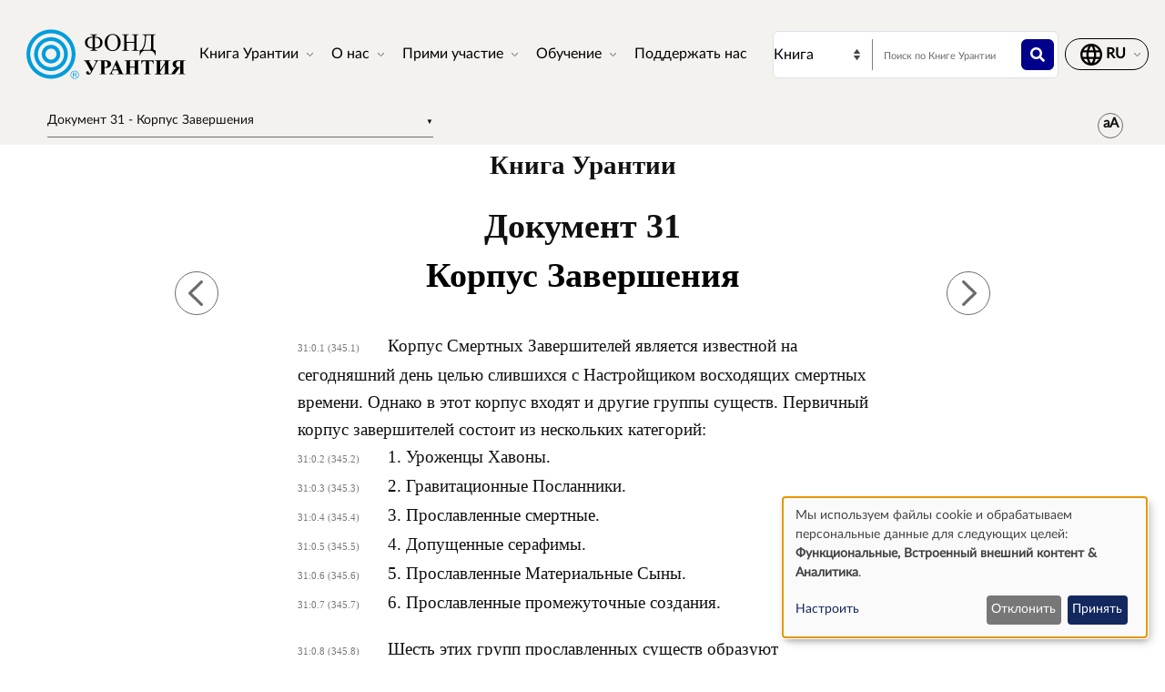

--- FILE ---
content_type: text/html; charset=UTF-8
request_url: https://www.urantia.org/ru/kniga-urantii/dokument-31-korpus-zaversheniya
body_size: 29437
content:
<!DOCTYPE html>
<html lang="ru" dir="ltr" prefix="og: https://ogp.me/ns#">
  <head>
    <meta charset="utf-8" />
<meta name="description" content="Книга УрантииДокумент 31" />
<link rel="canonical" href="https://www.urantia.org/ru/kniga-urantii/dokument-31-korpus-zaversheniya" />
<link rel="icon" href="/sites/default/files/site-logos/favicon/favicon.ico" />
<link rel="mask-icon" href="/sites/default/files/site-logos/favicon/safari-pinned-tab.svg" color="#5bbad5" />
<link rel="icon" sizes="16x16" href="/sites/default/files/site-logos/favicon/favicon-16x16.png" />
<link rel="icon" sizes="32x32" href="/sites/default/files/site-logos/favicon/favicon-32x32.png" />
<link rel="icon" sizes="192x192" href="/sites/default/files/site-logos/favicon/android-chrome-192x192.png" />
<link rel="apple-touch-icon" sizes="180x180" href="/sites/default/files/site-logos/favicon/apple-touch-icon.png" />
<link rel="apple-touch-icon-precomposed" sizes="180x180" href="/sites/default/files/site-logos/favicon/apple-touch-icon.png" />
<link rel="manifest" href="/sites/default/files/site-logos/favicon/site.webmanifest" crossorigin="use-credentials" />
<meta name="Generator" content="Drupal 10 (https://www.drupal.org)" />
<meta name="MobileOptimized" content="width" />
<meta name="HandheldFriendly" content="true" />
<meta name="viewport" content="width=device-width, initial-scale=1, shrink-to-fit=no" />
<meta http-equiv="x-ua-compatible" content="ie=edge" />
<link rel="alternate" hreflang="en" href="https://www.urantia.org/urantia-book-standardized/paper-31-corps-finality" />
<link rel="alternate" hreflang="ar" href="https://www.urantia.org/ar/kitb-ywrnshy/31-wrq-silk-lnhyy" />
<link rel="alternate" hreflang="bg" href="https://www.urantia.org/bg/knigata-urantiya/dokument-31-korpust-na-zavrshilite" />
<link rel="alternate" hreflang="zh-hans" href="https://www.urantia.org/zh-hans/urantia-book/paper-031" />
<link rel="alternate" hreflang="cs" href="https://www.urantia.org/cs/kniha-urantia/kapitola-31-sbor-konecnosti" />
<link rel="alternate" hreflang="da" href="https://www.urantia.org/da/urantia-bogen/kapitel-31-finalitkorpset" />
<link rel="alternate" hreflang="nl" href="https://www.urantia.org/nl/het-urantia-boek/verhandeling-31-het-korps-der-volkomenheid" />
<link rel="alternate" hreflang="et" href="https://www.urantia.org/et/urantia-raamat/31-kiri-loplikkuse-korpus" />
<link rel="alternate" hreflang="fa" href="https://www.urantia.org/fa/khtb-ywrnshy/mqlhy-31-sph-nhyt" />
<link rel="alternate" hreflang="fi" href="https://www.urantia.org/fi/urantia-kirja/luku-31-lopullisuuden-saavuttajakunta" />
<link rel="alternate" hreflang="fr" href="https://www.urantia.org/fr/le-livre-d-urantia/fascicule-31-le-corps-de-la-finalite" />
<link rel="alternate" hreflang="de" href="https://www.urantia.org/de/das-urantia-buch/schrift-31-das-korps-der-finalitat" />
<link rel="alternate" hreflang="el" href="https://www.urantia.org/el/vivlio-tis-oyrantia/eggrafo-31-soma-tis-telikotitas" />
<link rel="alternate" hreflang="he" href="https://www.urantia.org/he/hspr-shl-vrntyh/msmk-31-sgl-hsvopyvonvt" />
<link rel="alternate" hreflang="hu" href="https://www.urantia.org/hu/az-urantia-konyv/31-iras-vegleges-testuletek" />
<link rel="alternate" hreflang="id" href="https://www.urantia.org/id/buku-urantia/makalah-31-korps-dari-finalitas" />
<link rel="alternate" hreflang="it" href="https://www.urantia.org/it/il-libro-di-urantia/fascicolo-31-il-corpo-della-finalita" />
<link rel="alternate" hreflang="ja" href="https://www.urantia.org/ja/uranteiabutuku/lun-wen-31-zhong-ju-zhe-bu-dui" />
<link rel="alternate" hreflang="ko" href="https://www.urantia.org/ko/yuransia-seo/je-31-pyeoncoehu-gundan" />
<link rel="alternate" hreflang="lt" href="https://www.urantia.org/lt/urantijos-knyga/31-dokumentas-uzbaigtumo-korpusai" />
<link rel="alternate" hreflang="pl" href="https://www.urantia.org/pl/ksiega-urantii/przekaz-31-korpus-finalizmu" />
<link rel="alternate" hreflang="pt" href="https://www.urantia.org/pt/o-livro-de-urantia/documento-31-o-corpo-de-finalidade" />
<link rel="alternate" hreflang="ro" href="https://www.urantia.org/ro/cartea-urantia/capitolul-31-corpul-finalitatii" />
<link rel="alternate" hreflang="ru" href="https://www.urantia.org/ru/kniga-urantii/dokument-31-korpus-zaversheniya" />
<link rel="alternate" hreflang="es" href="https://www.urantia.org/es/el-libro-urantia/documento-31-el-cuerpo-de-la-finalidad" />
<link rel="alternate" hreflang="es-eur" href="https://www.urantia.org/es-eur/el-libro-de-urantia-europea/documento-31-el-cuerpo-de-la-finalidad" />
<link rel="alternate" hreflang="es-int" href="https://www.urantia.org/es-int/el-libro-de-urantia-internacional/documento-31-el-cuerpo-de-la-finalizacion" />
<link rel="alternate" hreflang="sv" href="https://www.urantia.org/sv/urantiaboken/kapitel-31-finalitkaren" />
<link rel="alternate" hreflang="tr" href="https://www.urantia.org/tr/urantianin-kitabi/31-makale-kesinli-ge-erisecek-olanlarin-birlikleri" />
<link rel="prev" href="/ru/kniga-urantii/dokument-30-lichnosti-bolshoy-vselennoy" />
<link rel="up" href="/ru/kniga-urantii/chast-i-centralnaya-vselennaya-i-sverkhvselennykh" />
<link rel="next" href="/ru/kniga-urantii/chast-ii-lokalnaya-vselennaya" />

    <title>Документ 31 - Корпус Завершения | Книга Урантии | Фонд Урантия</title>
    <link rel="stylesheet" media="all" href="/sites/default/files/css/css_sZ1Bs5MpfEaC2utdR-Tf8QFYh8Bvsq9dTFgDSJArC_4.css?delta=0&amp;language=ru&amp;theme=urantia&amp;include=[base64]" />
<link rel="stylesheet" media="all" href="/sites/default/files/css/css_GszH3IavpnISOQL_EDxOFR7rgdyvGe9wOxhMSQdXEHM.css?delta=1&amp;language=ru&amp;theme=urantia&amp;include=[base64]" />
<link rel="stylesheet" media="all" href="//use.fontawesome.com/releases/v5.13.0/css/all.css" />
<link rel="stylesheet" media="all" href="/sites/default/files/css/css_b1sLZHuKgEGj1pnBTUWPKPkC_i0PQaPrLkBHxlCHCrI.css?delta=3&amp;language=ru&amp;theme=urantia&amp;include=[base64]" />

    <script type="application/json" data-drupal-selector="drupal-settings-json">{"path":{"baseUrl":"\/","pathPrefix":"ru\/","currentPath":"node\/57","currentPathIsAdmin":false,"isFront":false,"currentLanguage":"ru"},"pluralDelimiter":"\u0003","suppressDeprecationErrors":true,"ajaxPageState":{"libraries":"[base64]","theme":"urantia","theme_token":null},"ajaxTrustedUrl":{"\/ru\/search\/node":true},"gtag":{"tagId":"","consentMode":true,"otherIds":[],"events":[],"additionalConfigInfo":[]},"gtm":{"tagId":null,"settings":{"data_layer":"dataLayer","include_classes":false,"allowlist_classes":"","blocklist_classes":"","include_environment":false,"environment_id":"","environment_token":""},"tagIds":["GTM-WXKH457"]},"responsive_menu":{"position":"right","theme":"theme-light","pagedim":"pagedim","modifyViewport":true,"use_bootstrap":true,"breakpoint":"all and (min-width: 768px)","drag":false,"superfish":{"active":true,"delay":300,"speed":100,"speedOut":100},"mediaQuery":"all and (min-width: 768px)","custom":{"options":{"navbar":{"add":true,"title":"\u041c\u0435\u043d\u044e"}},"config":{"classNames":{"selected":"my-custom-menu--active-trail"}}}},"klaro":{"config":{"elementId":"klaro","storageMethod":"cookie","cookieName":"klaro","cookieExpiresAfterDays":180,"cookieDomain":"","groupByPurpose":false,"acceptAll":false,"hideDeclineAll":false,"hideLearnMore":false,"learnMoreAsButton":false,"additionalClass":" hide-consent-dialog-title klaro-theme-urantia","htmlTexts":false,"autoFocus":true,"privacyPolicy":"\/privacy-policy","lang":"ru","services":[{"name":"cms","default":true,"title":"\u0424\u0443\u043d\u043a\u0446\u0438\u043e\u043d\u0430\u043b\u044c\u043d\u044b\u0435","description":"\u0421\u043e\u0445\u0440\u0430\u043d\u044f\u0435\u0442 \u0434\u0430\u043d\u043d\u044b\u0435 (\u043d\u0430\u043f\u0440\u0438\u043c\u0435\u0440, cookie \u0434\u043b\u044f \u0441\u0435\u0441\u0441\u0438\u0438 \u043f\u043e\u043b\u044c\u0437\u043e\u0432\u0430\u0442\u0435\u043b\u044f) \u0432 \u0432\u0430\u0448\u0435\u043c \u0431\u0440\u0430\u0443\u0437\u0435\u0440\u0435 (\u043d\u0435\u043e\u0431\u0445\u043e\u0434\u0438\u043c\u043e \u0434\u043b\u044f \u0438\u0441\u043f\u043e\u043b\u044c\u0437\u043e\u0432\u0430\u043d\u0438\u044f \u044d\u0442\u043e\u0433\u043e \u0441\u0430\u0439\u0442\u0430).","purposes":["cms"],"callbackCode":"","cookies":[["^[SESS|SSESS]","",""]],"required":true,"optOut":false,"onlyOnce":false,"contextualConsentOnly":false,"contextualConsentText":"","wrapperIdentifier":[],"translations":{"ru":{"title":"\u0424\u0443\u043d\u043a\u0446\u0438\u043e\u043d\u0430\u043b\u044c\u043d\u044b\u0435"}}},{"name":"klaro","default":true,"title":"\u041c\u0435\u043d\u0435\u0434\u0436\u0435\u0440 \u0441\u043e\u0433\u043b\u0430\u0441\u0438\u044f","description":"Klaro! \u041c\u0435\u043d\u0435\u0434\u0436\u0435\u0440 \u0444\u0430\u0439\u043b\u043e\u0432 cookie \u0438 \u0441\u043e\u0433\u043b\u0430\u0441\u0438\u044f \u0441\u043e\u0445\u0440\u0430\u043d\u044f\u0435\u0442 \u0432\u0430\u0448 \u0441\u0442\u0430\u0442\u0443\u0441 \u0441\u043e\u0433\u043b\u0430\u0441\u0438\u044f \u0432 \u0431\u0440\u0430\u0443\u0437\u0435\u0440\u0435.","purposes":["cms"],"callbackCode":"","cookies":[["klaro","",""]],"required":true,"optOut":false,"onlyOnce":false,"contextualConsentOnly":false,"contextualConsentText":"","wrapperIdentifier":[],"translations":{"ru":{"title":"\u041c\u0435\u043d\u0435\u0434\u0436\u0435\u0440 \u0441\u043e\u0433\u043b\u0430\u0441\u0438\u044f"}}},{"name":"youtube","default":true,"title":"YouTube","description":"YouTube \u2014 \u044d\u0442\u043e \u043e\u043d\u043b\u0430\u0439\u043d-\u043f\u043b\u0430\u0442\u0444\u043e\u0440\u043c\u0430 \u0434\u043b\u044f \u043e\u0431\u043c\u0435\u043d\u0430 \u0432\u0438\u0434\u0435\u043e, \u043f\u0440\u0438\u043d\u0430\u0434\u043b\u0435\u0436\u0430\u0449\u0430\u044f Google.","purposes":["external_content"],"callbackCode":"","cookies":[],"required":false,"optOut":false,"onlyOnce":false,"contextualConsentOnly":false,"contextualConsentText":"","wrapperIdentifier":[],"translations":{"ru":{"title":"YouTube"}}},{"name":"ga","default":true,"title":"Google Analytics","description":"\u041e\u0442\u0441\u043b\u0435\u0436\u0438\u0432\u0430\u0435\u0442 \u043e\u043d\u043b\u0430\u0439\u043d-\u043f\u043e\u0441\u0435\u0449\u0435\u043d\u0438\u044f \u0441\u0430\u0439\u0442\u0430 \u043a\u0430\u043a \u0443\u0441\u043b\u0443\u0433\u0443.","purposes":["analytics"],"callbackCode":"if (typeof gtag === \u0027function\u0027) {\r\n   gtag(\u0027consent\u0027, \u0027update\u0027, {\r\n      \u0027analytics_storage\u0027: consent ? \u0027granted\u0027 : \u0027denied\u0027,\r\n      \u0027ad_storage\u0027: consent ? \u0027granted\u0027 : \u0027denied\u0027,\r\n      \u0027ad_personalization\u0027: consent ? \u0027granted\u0027 : \u0027denied\u0027,\r\n      \u0027ad_user_data\u0027: consent ? \u0027granted\u0027 : \u0027denied\u0027,\r\n   });\r\n}","cookies":[["^_ga(_.*)?","",""],["^_gid","",""],["^IDE","",""]],"required":false,"optOut":false,"onlyOnce":false,"contextualConsentOnly":false,"contextualConsentText":"","wrapperIdentifier":[],"translations":{"ru":{"title":"Google Analytics"}}}],"translations":{"ru":{"consentModal":{"title":"\u0418\u0441\u043f\u043e\u043b\u044c\u0437\u043e\u0432\u0430\u043d\u0438\u0435 \u043f\u0435\u0440\u0441\u043e\u043d\u0430\u043b\u044c\u043d\u044b\u0445 \u0434\u0430\u043d\u043d\u044b\u0445 \u0438 \u0444\u0430\u0439\u043b\u043e\u0432 cookie","description":"\u041f\u043e\u0436\u0430\u043b\u0443\u0439\u0441\u0442\u0430, \u0432\u044b\u0431\u0435\u0440\u0438\u0442\u0435 \u0441\u0435\u0440\u0432\u0438\u0441\u044b \u0438 \u0441\u0442\u043e\u0440\u043e\u043d\u043d\u0438\u0435 \u043f\u0440\u0438\u043b\u043e\u0436\u0435\u043d\u0438\u044f, \u043a\u043e\u0442\u043e\u0440\u044b\u0435 \u043c\u044b \u0445\u043e\u0442\u0435\u043b\u0438 \u0431\u044b \u0438\u0441\u043f\u043e\u043b\u044c\u0437\u043e\u0432\u0430\u0442\u044c.\r\n","privacyPolicy":{"name":"\u043f\u043e\u043b\u0438\u0442\u0438\u043a\u0430 \u043a\u043e\u043d\u0444\u0438\u0434\u0435\u043d\u0446\u0438\u0430\u043b\u044c\u043d\u043e\u0441\u0442\u0438","text":"\u0427\u0442\u043e\u0431\u044b \u0443\u0437\u043d\u0430\u0442\u044c \u0431\u043e\u043b\u044c\u0448\u0435, \u043f\u043e\u0436\u0430\u043b\u0443\u0439\u0441\u0442\u0430, \u043f\u0440\u043e\u0447\u0438\u0442\u0430\u0439\u0442\u0435 \u043d\u0430\u0448\u0443 {privacyPolicy}.\r\n"}},"consentNotice":{"title":"\u0418\u0441\u043f\u043e\u043b\u044c\u0437\u043e\u0432\u0430\u043d\u0438\u0435 \u043f\u0435\u0440\u0441\u043e\u043d\u0430\u043b\u044c\u043d\u044b\u0445 \u0434\u0430\u043d\u043d\u044b\u0445 \u0438 \u0444\u0430\u0439\u043b\u043e\u0432 cookie","changeDescription":"There were changes since your last visit, please update your consent.","description":"\u041c\u044b \u0438\u0441\u043f\u043e\u043b\u044c\u0437\u0443\u0435\u043c \u0444\u0430\u0439\u043b\u044b cookie \u0438 \u043e\u0431\u0440\u0430\u0431\u0430\u0442\u044b\u0432\u0430\u0435\u043c \u043f\u0435\u0440\u0441\u043e\u043d\u0430\u043b\u044c\u043d\u044b\u0435 \u0434\u0430\u043d\u043d\u044b\u0435 \u0434\u043b\u044f \u0441\u043b\u0435\u0434\u0443\u044e\u0449\u0438\u0445 \u0446\u0435\u043b\u0435\u0439: {purposes}.\r\n","learnMore":"\u041d\u0430\u0441\u0442\u0440\u043e\u0438\u0442\u044c","privacyPolicy":{"name":"\u043f\u043e\u043b\u0438\u0442\u0438\u043a\u0430 \u043a\u043e\u043d\u0444\u0438\u0434\u0435\u043d\u0446\u0438\u0430\u043b\u044c\u043d\u043e\u0441\u0442\u0438"}},"ok":"\u041f\u0440\u0438\u043d\u044f\u0442\u044c","save":"\u0421\u043e\u0445\u0440\u0430\u043d\u0438\u0442\u044c","decline":"\u041e\u0442\u043a\u043b\u043e\u043d\u0438\u0442\u044c","close":"\u0417\u0430\u043a\u0440\u044b\u0442\u044c","acceptAll":"Accept all","acceptSelected":"\u041f\u0440\u0438\u043d\u044f\u0442\u044c \u0432\u044b\u0431\u0440\u0430\u043d\u043d\u044b\u0435","service":{"disableAll":{"title":"\u0412\u043a\u043b\u044e\u0447\u0438\u0442\u044c\/\u043e\u0442\u043a\u043b\u044e\u0447\u0438\u0442\u044c \u0432\u0441\u0435 \u0441\u0435\u0440\u0432\u0438\u0441\u044b","description":"\u0418\u0441\u043f\u043e\u043b\u044c\u0437\u0443\u0439\u0442\u0435 \u044d\u0442\u043e\u0442 \u043f\u0435\u0440\u0435\u043a\u043b\u044e\u0447\u0430\u0442\u0435\u043b\u044c, \u0447\u0442\u043e\u0431\u044b \u0432\u043a\u043b\u044e\u0447\u0438\u0442\u044c \u0438\u043b\u0438 \u043e\u0442\u043a\u043b\u044e\u0447\u0438\u0442\u044c \u0432\u0441\u0435 \u0441\u0435\u0440\u0432\u0438\u0441\u044b."},"optOut":{"title":"(opt-out)","description":"This service is loaded by default (opt-out possible)."},"required":{"title":"(\u0432\u0441\u0435\u0433\u0434\u0430 \u0442\u0440\u0435\u0431\u0443\u0435\u0442\u0441\u044f)","description":"This service is always required."},"purposes":"Purposes","purpose":"\u041d\u0430\u0437\u043d\u0430\u0447\u0435\u043d\u0438\u0435"},"contextualConsent":{"acceptAlways":"\u0412\u0441\u0435\u0433\u0434\u0430","acceptOnce":"\u0414\u0430 (\u0432 \u044d\u0442\u043e\u0442 \u0440\u0430\u0437)","description":"Load external content supplied by {title}?"},"poweredBy":"\u0420\u0430\u0431\u043e\u0442\u0430\u0435\u0442 \u043d\u0430 Klaro!","purposeItem":{"service":"Service","services":"Services"},"privacyPolicy":{"name":"\u043f\u043e\u043b\u0438\u0442\u0438\u043a\u0430 \u043a\u043e\u043d\u0444\u0438\u0434\u0435\u043d\u0446\u0438\u0430\u043b\u044c\u043d\u043e\u0441\u0442\u0438","text":"\u0427\u0442\u043e\u0431\u044b \u0443\u0437\u043d\u0430\u0442\u044c \u0431\u043e\u043b\u044c\u0448\u0435, \u043f\u043e\u0436\u0430\u043b\u0443\u0439\u0441\u0442\u0430, \u043f\u0440\u043e\u0447\u0438\u0442\u0430\u0439\u0442\u0435 \u043d\u0430\u0448\u0443 {privacyPolicy}.\r\n"},"purposes":{"cms":{"title":"\u0424\u0443\u043d\u043a\u0446\u0438\u043e\u043d\u0430\u043b\u044c\u043d\u044b\u0435","description":""},"advertising":{"title":"\u0420\u0435\u043a\u043b\u0430\u043c\u0430 \u0438 \u041c\u0430\u0440\u043a\u0435\u0442\u0438\u043d\u0433","description":""},"analytics":{"title":"\u0410\u043d\u0430\u043b\u0438\u0442\u0438\u043a\u0430","description":""},"livechat":{"title":"Live chat","description":""},"security":{"title":"\u0411\u0435\u0437\u043e\u043f\u0430\u0441\u043d\u043e\u0441\u0442\u044c","description":""},"styling":{"title":"Styling","description":""},"external_content":{"title":"\u0412\u0441\u0442\u0440\u043e\u0435\u043d\u043d\u044b\u0439 \u0432\u043d\u0435\u0448\u043d\u0438\u0439 \u043a\u043e\u043d\u0442\u0435\u043d\u0442","description":""}}}},"showNoticeTitle":true,"styling":{"theme":["light"]}},"dialog_mode":"notice","show_toggle_button":false,"toggle_button_icon":null,"show_close_button":false,"exclude_urls":[],"disable_urls":[]},"block_ajax":{"config":{"type":"GET","timeout":"60000","async":true,"cache":true,"dataType":"json"},"blocks":{"urantia_custombooknavigation":{"id":"custom_book_navigation","label":"Custom book navigation","label_display":"0","provider":"custom_book_block","block_mode":"all pages","target_book":"17","start_level":"1","max_levels":"0","always_expand":1,"block_ajax":{"is_ajax":1,"max_age":"0","show_spinner":1,"placeholder":"Loading...","ajax_defaults":{"method":"GET","timeout":"60000","others":{"async":"async","cache":"cache"}}},"current_node":57,"current_user":0,"current_term":0}}},"user":{"uid":0,"permissionsHash":"b89483aea1183f28c3d8feeab677d81a2f16338de296cf839b7407647ddac358"}}</script>
<script src="/sites/default/files/js/js_xzKh1Ept--RhKnhxjlsN8NavU12KnIMhsUPTY02ZFbM.js?scope=header&amp;delta=0&amp;language=ru&amp;theme=urantia&amp;include=[base64]"></script>
<script src="/modules/contrib/google_tag/js/gtag.js?t5ok33"></script>
<script src="/modules/contrib/google_tag/js/gtm.js?t5ok33"></script>
<script src="/libraries/klaro/dist/klaro-no-translations-no-css.js?t5ok33" defer id="klaro-js"></script>

  </head>
  <body id="bootstrap-overrides"  class="layout-no-sidebars page-node-57 path-node node--type-book">
    <a href="#main-content" class="visually-hidden-focusable">
      Перейти к основному содержанию
    </a>
    <noscript><iframe src="https://www.googletagmanager.com/ns.html?id=GTM-WXKH457"
                  height="0" width="0" style="display:none;visibility:hidden"></iframe></noscript>

      <div class="dialog-off-canvas-main-canvas" data-off-canvas-main-canvas>
    
<div id="page-wrapper">
  <div id="page">
    <header id="header" class="header" role="banner" aria-label="Site header">
      
        
  <div class="container-fluid p-3 px-4">
    <div class="row align-items-center">
      <div class="col-8 col-sm-9 col-md-3 col-lg-2 col-xl-2 order-1 order-sm-1 order-md-1 order-lg-1 order-xl-1 my-3">
            <a href="/ru" title="Главная" rel="home" class="navbar-brand">
          <img src="/sites/default/files/site-logos/russian-logo.svg" alt="Главная" class="img-fluid d-inline-block align-top site-logo-img" />
        <span class="ml-2 d-none d-md-inline"></span>
  </a>


      </div>
      <div class="col-2 col-sm-1 col-md-1 col-lg-6 col-xl-6 order-3 order-sm-3 order-md-4 order-lg-2 order-xl-2 d-flex justify-content-end text-nowrap d-print-none">
        <nav  class="navbar navbar-dark bg-primary navbar-expand-lg" id="navbar-main">
                                <button class="navbar-toggler navbar-toggler-right" type="button" data-toggle="collapse" data-target="#CollapsingNavbar" aria-controls="CollapsingNavbar" aria-expanded="false" aria-label="Toggle navigation">
              <span class="navbar-toggler-icon"></span>
            </button>
            <div class="collapse navbar-collapse" id="CollapsingNavbar">
                <div id="block-urantia-horizontalmenu" class="block block-responsive-menu block-responsive-menu-horizontal-menu">
  
    
      <div class="content">
      <nav class="responsive-menu-block-wrapper">
  
              <ul id="horizontal-menu" class="horizontal-menu">
                    <li class="menu-item menu-item--expanded">
        <span data-icon-position="before">Книга Урантии</span>
                                <ul class="menu sub-nav">
                    <li class="menu-item">
        <a href="/ru/kniga-urantii/chitat" data-drupal-link-system-path="node/255">Читать</a>
              </li>
                <li class="menu-item">
        <a href="/ru/kniga-urantii/skachat-tekst-knigi-urantii" data-drupal-link-system-path="node/304">Скачать</a>
              </li>
                <li class="menu-item">
        <a href="/ru/node/301" data-drupal-link-system-path="node/301">Слушать</a>
              </li>
                <li class="menu-item">
        <a href="/ru/vvedenie-v-knigu-urantii" data-drupal-link-system-path="node/307">Введение</a>
              </li>
                <li class="menu-item">
        <a href="/ru/MultiLanguageBook" data-drupal-link-system-path="node/259">Многоязычная книга</a>
              </li>
                <li class="menu-item">
        <a href="/ru/kniga-urantii/kupit" data-drupal-link-system-path="node/305">Купить</a>
              </li>
        </ul>
  
              </li>
                <li class="menu-item menu-item--expanded">
        <span data-icon-position="before">О нас</span>
                                <ul class="menu sub-nav">
                    <li class="menu-item">
        <a href="/ru/o-hac/kto-mj-takie" data-drupal-link-system-path="node/261">Кто мы такие</a>
              </li>
                <li class="menu-item">
        <a href="/ru/o-nas/chto-mj-delaem" data-drupal-link-system-path="node/262">Что мы делаем</a>
              </li>
                <li class="menu-item">
        <a href="/ru/news" data-drupal-link-system-path="node/298">Новости</a>
              </li>
                <li class="menu-item">
        <a href="/ru/node/2058" data-drupal-link-system-path="node/2058">Годовые отчёты</a>
              </li>
        </ul>
  
              </li>
                <li class="menu-item menu-item--expanded">
        <span data-icon-position="before">Прими участие</span>
                                <ul class="menu sub-nav">
                    <li class="menu-item">
        <a href="/ru/primi-uchastie/sviazat-sia-s-chitateliami" data-drupal-link-system-path="node/264">Связаться с читателями</a>
              </li>
                <li class="menu-item">
        <a href="/ru/sobytiya" data-drupal-link-system-path="node/265">События</a>
              </li>
                <li class="menu-item">
        <a href="/ru/kontakty" data-drupal-link-system-path="node/245">Связаться с нами</a>
              </li>
        </ul>
  
              </li>
                <li class="menu-item menu-item--expanded">
        <span data-icon-position="before">Обучение</span>
                                <ul class="menu sub-nav">
                    <li class="menu-item">
        <a href="/ru/node/267" data-drupal-link-system-path="node/267">Онлайн-школа</a>
              </li>
                <li class="menu-item">
        <a href="/ru/obuchenie/uchebnje-materialj" data-drupal-link-system-path="node/268">Учебные материалы</a>
              </li>
                <li class="menu-item">
        <a href="/ru/node/269" data-drupal-link-system-path="node/269">Семинары и презентации</a>
              </li>
                <li class="menu-item">
        <a href="https://library.urantia.org/" data-icon-position="before">Библиотека переводов</a>
              </li>
        </ul>
  
              </li>
                <li class="menu-item">
        <a href="/ru/node/300" data-drupal-link-system-path="node/300">Поддержать нас</a>
              </li>
        </ul>
  


</nav>



    </div>
  </div>


            </div>
                                      </nav>
      </div>
      <div class="col-12 col-sm-12 col-md-6 col-lg-3 col-xl-3 order-3 order-sm-3 order-md-2 order-lg-3 order-xl-3 px-0 d-print-none">
        <div class="row search-row py-2 flex-nowrap col-12 m-0">
          <select id="searchType" class="col-4 px-0 invisible">
            <option value="book">Книга</option>
            <option value="website">Вебсайт</option>
          </select>
          <div class="website-search-form hidden col-8">
              <section class="row region region-header-form">
    <div class="search-block-form block block-search block-search-form-block" data-drupal-selector="search-block-form" id="block-urantia-search-form-wide" role="search">
  
    
    <div class="content container-inline">
        <div class="content container-inline">
      <form action="/ru/search/node" method="get" id="search-block-form" accept-charset="UTF-8" class="search-form search-block-form form-row">
  




        
  <div class="js-form-item js-form-type-search form-type-search js-form-item-keys form-item-keys form-no-label mb-3">
          <label for="edit-keys" class="visually-hidden">Поиск</label>
                    <input title="Enter the terms you wish to search for." placeholder="Поиск по сайту" data-drupal-selector="edit-keys" type="search" id="edit-keys" name="keys" value="" size="15" maxlength="128" class="form-search form-control" />

                      </div>
<div data-drupal-selector="edit-actions" class="form-actions js-form-wrapper form-wrapper mb-3" id="edit-actions"><button data-drupal-selector="edit-submit" type="submit" id="edit-submit" value="" class="button js-form-submit form-submit btn btn-primary"></button>
</div>

</form>

    </div>
  
  </div>
</div>

  </section>

          </div>
          <div class="uranita-external hidden col-8 px-1">
            <form action="/ru/kniga-urantii/poisk" method="GET" id="book-search-form" class="search-form uranita-external">
              <div class="form-item">
                <input type="text" class="input-text empty form-search form-control" value="" size="15" name="keys" id="hdr-book" placeholder="Поиск по Книге Урантии">
                <button data-drupal-selector="book-submit" type="submit" id="book-submit" value="" class="button js-form-submit form-submit btn btn-primary"></button>
              </div>
            </form>
          </div>
        </div>
      </div>
      <div class="col-2 col-sm-2 col-md-2 col-lg-1 col-xl-1 order-2 order-sm-2 order-md-3 order-lg-4 order-xl-4 text-nowrap d-print-none">
          <section class="row region region-secondary-menu">
    <nav role="navigation" aria-labelledby="block-urantia-actionmenu-menu" id="block-urantia-actionmenu" class="block block-menu navigation menu--action-menu">
            
  <h2 class="visually-hidden" id="block-urantia-actionmenu-menu">Action Menu</h2>
  

        
              <ul class="clearfix nav justify-content-center">
                    <li class="nav-item p-0 d-flex align-items-center">
                <span data-icon-position="before" class="nav-link">  <svg class="micon uranita-icon-set-Language" aria-hidden="true"><use xlink:href="https://www.urantia.org/sites/default/files/micon/uranita-icon-set/symbol-defs.svg#uranita-icon-set-Language"></use></svg>

  <span  class="icon-label">
    &nbsp;
  </span>
</span>
              </li>
        </ul>
  


  </nav>

  </section>

      </div>
    </div>
  </div>

  <div class="header-book d-print-none">
    <div class="container">
      <div class="row">
        <div class="col-md-12">
            <section class="row region region-header-book">
    <div class="block-ajax">
  
  <div class="block-ajax-placeholder"
       data-block-ajax-id="urantia_custombooknavigation"
       data-block-ajax-plugin-id="custom_book_navigation"
       data-block-ajax-provider="custom_book_block"
       data-block-ajax-placeholder="Loading..."
       data-block-ajax-show-spinner="1">
  </div>
</div>
<div id="block-urantia-audiostreaming" class="block block-urantia-book block-audio-streaming">
  
    
      <div class="content">
      
    </div>
  </div>
<div id="block-urantia-textsizetoggleparagraphnumber" class="block block-urantia-book block-text-size-and-toggle-paragraph-number">
  
    
      <div class="content">
      
<div class="block block-">
  <div class="text-size-toggle-paragraph-number-outer-wrapper">
    <div class="text-size-crontrols-toggle" type="button" data-bs-toggle="collapse" data-bs-target="#toggleParagraphNumbersWrapper" aria-expanded=false aria-controls="toggleParagraphNumbersWrapper">
      <span class="icon-text-size"></span>
    </div>
    <div id="toggleParagraphNumbersWrapper" class="text-size-toggle-paragraph-number-wrapper collapse">
      <div class="text-size-toggles">
        <span class="text-small-toggle"></span>
        <span class="text-regular-toggle active"></span>
        <span class="text-large-toggle"></span>
      </div>
      <div class="toggle-paragraph-numbers-wrapper">
        <label class="switch">
          <input type="checkbox" checked="checked">
          <span class="slider round"></span>
        </label>
        <span class="switch-label">
          Номера абзацев
        </span>
      </div>
    </div>
  </div>
</div>

    </div>
  </div>

  </section>

        </div>
      </div>
    </div>
  </div>

  <div class="header-audiobook d-print-none">
    <div class="container-fluid bg-dark text-white">
      
    </div>
  </div>

    </header>
          <div class="highlighted">
        <aside class="container-fluid section clearfix" role="complementary">
            <div data-drupal-messages-fallback class="hidden"></div>


        </aside>
      </div>
            <div id="main-wrapper" class="layout-main-wrapper clearfix">
              <div id="main" class="p-0 container-fluid">
          
          <div class="row mx-0 row-offcanvas row-offcanvas-left clearfix">
              <main class="main-content col" id="content" role="main">
                <section class="section">
                  <a href="#main-content" id="main-content" tabindex="-1"></a>
                    <section class="full-width region-wrapper-content">
            <div id="block-urantia-page-title" class="block block-core block-page-title-block">
  
    
      <div class="content">
      
  <h1 class="title"><span class="field field--name-title field--type-string field--label-hidden">Документ 31 - Корпус Завершения</span>
</h1>


    </div>
  </div>
<div id="block-urantia-content" class="block block-system block-system-main-block">
  
    
      <div class="content">
      
<div data-history-node-id="57" class="node node--type-book node--view-mode-full ds-1col clearfix">

  

  <div class="container">
    
            <div class="clearfix text-formatted field field--name-body field--type-text-with-summary field--label-hidden field__item">    <div class="bookRead">
      <p class="title" data-tin="UF-RUS-001-1997-1.5">Книга Урантии</p><p class="paper">Документ 31</p><h1 id="U31_0_0" class="pap" data-paper-number="31" data-paper-section="0" data-paper-paragraph="0" data-page-number="345" data-page-paragraph="1" data-text-type="0">Корпус Завершения</h1><p id="U31_0_1" class="ub-btn" data-paper-number="31" data-paper-section="0" data-paper-paragraph="1" data-page-number="345" data-page-paragraph="1" data-text-type="2"><small>31:0.1 (345.1) </small>Корпус Смертных Завершителей является известной на сегодняшний день целью слившихся с Настройщиком восходящих смертных времени. Однако в этот корпус входят и другие группы существ. Первичный корпус завершителей состоит из нескольких категорий:</p><p id="U31_0_2" class="ub-btn" data-paper-number="31" data-paper-section="0" data-paper-paragraph="2" data-page-number="345" data-page-paragraph="2" data-text-type="2"><small>31:0.2 (345.2) </small>1. Уроженцы Хавоны.</p><p id="U31_0_3" class="ub-btn" data-paper-number="31" data-paper-section="0" data-paper-paragraph="3" data-page-number="345" data-page-paragraph="3" data-text-type="2"><small>31:0.3 (345.3) </small>2. Гравитационные Посланники.</p><p id="U31_0_4" class="ub-btn" data-paper-number="31" data-paper-section="0" data-paper-paragraph="4" data-page-number="345" data-page-paragraph="4" data-text-type="2"><small>31:0.4 (345.4) </small>3. Прославленные смертные.</p><p id="U31_0_5" class="ub-btn" data-paper-number="31" data-paper-section="0" data-paper-paragraph="5" data-page-number="345" data-page-paragraph="5" data-text-type="2"><small>31:0.5 (345.5) </small>4. Допущенные серафимы.</p><p id="U31_0_6" class="ub-btn" data-paper-number="31" data-paper-section="0" data-paper-paragraph="6" data-page-number="345" data-page-paragraph="6" data-text-type="2"><small>31:0.6 (345.6) </small>5. Прославленные Материальные Сыны.</p><p id="U31_0_7" class="bts" data-paper-number="31" data-paper-section="0" data-paper-paragraph="7" data-page-number="345" data-page-paragraph="7" data-text-type="3"><small>31:0.7 (345.7) </small>6. Прославленные промежуточные создания.</p><p id="U31_0_8" class="ub-btn" data-paper-number="31" data-paper-section="0" data-paper-paragraph="8" data-page-number="345" data-page-paragraph="8" data-text-type="2"><small>31:0.8 (345.8) </small>Шесть этих групп прославленных существ образуют уникальный корпус вечной судьбы. Мы полагаем, что знаем о его будущей деятельности, но мы не уверены в этом. Хотя Корпус Смертного Завершения формируется в настоящее время в Раю, хотя он широко опекает вселенные пространства и оказывает помощь мирам, вступившим в эру света и жизни, его будущее назначение должно быть связано с формирующимися вселенными внешнего пространства. Во всяком случае, так считают на Уверсе.</p><p id="U31_0_9" class="ub-btn" data-paper-number="31" data-paper-section="0" data-paper-paragraph="9" data-page-number="345" data-page-paragraph="9" data-text-type="2"><small>31:0.9 (345.9) </small>Этот корпус организуется в соответствии с функциональными объединениями пространственных миров и в согласии с совокупным опытом, накопленным в течение длительного и богатого событиями пути восхождения. Все восходящие создания, допущенные в данный корпус, равны, но это возвышенное равенство нисколько не лишает их индивидуальности и не уничтожает личную идентичность. Общаясь с завершителем, мы сразу же видим, является ли он восходящим смертным, уроженцем Хавоны, допущенным серафимом, промежуточным созданием или Материальным Сыном.</p><p id="U31_0_10" class="ub-btn" data-paper-number="31" data-paper-section="0" data-paper-paragraph="10" data-page-number="345" data-page-paragraph="10" data-text-type="2"><small>31:0.10 (345.10) </small>В течение нынешней вселенской эпохи завершители возвращаются для служения во вселенные времени. Они назначаются для последовательного служения в различные сверхвселенные, однако в свою сверхвселенную посылаются только после того, как завершают служение в остальных шести сверхтворениях. Так они получают возможность приобрести семичастное представление о Верховном Существе.</p><p id="U31_0_11" class="ub-btn" data-paper-number="31" data-paper-section="0" data-paper-paragraph="11" data-page-number="345" data-page-paragraph="11" data-text-type="2"><small>31:0.11 (345.11) </small>Один или несколько отрядов смертных завершителей постоянно служат на Урантии. Нет такой области вселенского служения, куда бы они не получали назначений; они действуют повсеместно, чередуя специальные задания и свободное служение.</p><p id="U31_0_12" class="ub-btn" data-paper-number="31" data-paper-section="0" data-paper-paragraph="12" data-page-number="345" data-page-paragraph="12" data-text-type="2"><small>31:0.12 (345.12) </small>У нас нет предположений относительно характера будущей организации этого необычного корпуса, но в настоящее время завершители представляют собой полностью самоуправляющийся орган. Они выбирают своих постоянных и временных лидеров, руководителей заданий и управляющих. Их политика неподвластна каким-либо внешним воздействиям, а клятвой верности они связаны только с Райской Троицей.</p><p id="U31_0_13" class="ub-btn" data-paper-number="31" data-paper-section="0" data-paper-paragraph="13" data-page-number="346" data-page-paragraph="1" data-text-type="2"><small>31:0.13 (346.1) </small>Завершители имеют собственные резиденции в Раю, в сверхвселенных, в локальных вселенных и во всех региональных столицах. Они являются отдельной категорией эволюционного творения. Мы не руководим и не управляем ими, и тем не менее, они демонстрируют неизменную лояльность и всегда участвуют в совместном претворении наших планов. Постоянно увеличиваясь в числе, эти испытанные и верные души времени и пространства – эволюционная соль вселенных – неподвластны злу и защищены от греха.</p><h2 id="U31_1_0" class="sec" data-paper-number="31" data-paper-section="1" data-paper-paragraph="0" data-page-number="346" data-page-paragraph="2" data-text-type="1">1. Уроженцы Хавоны</h2><p id="U31_1_1" class="ub-btn" data-paper-number="31" data-paper-section="1" data-paper-paragraph="1" data-page-number="346" data-page-paragraph="2" data-text-type="2"><small>31:1.1 (346.2) </small>Многие из уроженцев Хавоны, которые служат в центральной вселенной в качестве учителей в школах подготовки паломников, чрезвычайно привязываются к восходящим смертным и испытывают еще больший интерес к будущей деятельности и предназначению Корпуса Смертных Завершителей. В Раю, в административной резиденции корпуса, под началом партнера Грандфанды ведется регистрация хавонских добровольцев. Сегодня в этом списке кандидатов находятся многие миллионы уроженцев Хавоны. Эти непосредственно и божественно сотворенные, совершенные существа оказывают огромную помощь Корпусу Смертных Завершителей, и они, несомненно, будут приносить еще бо́льшую пользу в отдаленном будущем. Они представляют точку зрения существ, рожденных в совершенстве и божественной полноте. Так завершители охватывают обе стадии эмпирического существования – совершенного и ставшего совершенным.</p><p id="U31_1_2" class="ub-btn" data-paper-number="31" data-paper-section="1" data-paper-paragraph="2" data-page-number="346" data-page-paragraph="3" data-text-type="2"><small>31:1.2 (346.3) </small>С помощью эволюционных существ уроженцы Хавоны должны пройти определенное эмпирическое развитие для появления способности к восприятию духовных частиц Всеобщего Отца. Постоянными членами Корпуса Смертных Завершителей являются только такие существа, которые слились с духом Первого Источника и Центра или которые, подобно Гравитационным Посланникам, в силу присущих им свойств заключают в себе этот дух Бога-Отца.</p><p id="U31_1_3" class="ub-btn" data-paper-number="31" data-paper-section="1" data-paper-paragraph="3" data-page-number="346" data-page-paragraph="4" data-text-type="2"><small>31:1.3 (346.4) </small>Обитатели центральной вселенной принимаются в корпус в пропорции один из тысячи, что соответствует одному отряду завершителей. Корпус временно разбит на отряды по тысяче завершителей, из которых 997 являются восходящими созданиями, один – уроженцем Хавоны и один – Гравитационным Посланником. Так происходит объединение завершителей в отряды, однако торжественная клятва завершения дается индивидуально. Эта клятва имеет глубочайшие последствия и вечное значение. Уроженцы Хавоны дают такую же клятву и навечно становятся членами корпуса.</p><p id="U31_1_4" class="ub-btn" data-paper-number="31" data-paper-section="1" data-paper-paragraph="4" data-page-number="346" data-page-paragraph="5" data-text-type="2"><small>31:1.4 (346.5) </small>Принятые в корпус хавонцы повсюду следуют со своим отрядом: куда отряд, туда и они. И если бы вы только видели тот энтузиазм, с которым они принимаются за свой новый труд в качестве завершителей! Вступление в Корпус Завершения – одна из самых желанных вещей в Хавоне; возможность стать завершителем является одним из высших дерзаний для этих совершенных рас.</p><p id="U31_1_5" class="ub-btn" data-paper-number="31" data-paper-section="1" data-paper-paragraph="5" data-page-number="346" data-page-paragraph="6" data-text-type="2"><small>31:1.5 (346.6) </small>В той же пропорции уроженцы Хавоны принимаются в Корпус Совместных Тринитизованных Завершителей на Вайсджерингтоне и в Корпус Трансцендентальных Завершителей в Раю. Граждане Хавоны рассматривают три эти назначения, равно как и возможное вступление в Корпус Хавонских Завершителей, как высшую цель своего небесного пути.</p><h2 id="U31_2_0" class="sec" data-paper-number="31" data-paper-section="2" data-paper-paragraph="0" data-page-number="346" data-page-paragraph="7" data-text-type="1">2. Гравитационные Посланники</h2><p id="U31_2_1" class="bts" data-paper-number="31" data-paper-section="2" data-paper-paragraph="1" data-page-number="346" data-page-paragraph="7" data-text-type="3"><small>31:2.1 (346.7) </small>Где бы и когда бы ни действовали Гравитационные Посланники, там всегда руководят завершители. Гравитационные Посланники подчиняются исключительно Грандфанде и получают назначения только в первичный Корпус Завершения. Их услуги уже сейчас неоценимы для завершителей, а в будущем их использование станет всеобъемлющим. Ни одна другая группа разумных созданий не располагает подобным корпусом личностных посланников, способных преодолевать время и пространство. Схожие типы посланников-регистраторов, прикрепленных к другим корпусам завершителей, не являются личностными; они абсонитизированы.</p><p id="U31_2_2" class="bts" data-paper-number="31" data-paper-section="2" data-paper-paragraph="2" data-page-number="347" data-page-paragraph="1" data-text-type="3"><small>31:2.2 (347.1) </small>Родина Гравитационных Посланников – Дивинингтон, а сами они являются видоизмененными и персонализированными Настройщиками. Однако никто из членов нашей уверсской группы не возьмется объяснить природу кого-либо из этих посланников. Мы знаем, что они представляют собой высоколичностные существа, что они божественны, разумны и трогательно отзывчивы, но мы не понимаем их способа пересечения пространства без затраты времени. По-видимому, они способны использовать все виды энергии, контуры и даже гравитацию. Завершители смертного корпуса не могут пренебрегать временем и пространством, но в их окружении и подчинении находятся практически бесконечные духовные личности, которым подвластно время и пространство. Хотя мы и называем Гравитационных Посланников личностями, в действительности они сверхдуховные существа, неограниченные и беспредельные личности. По сравнению с Одиночными Посланниками, это – совершенно иная категория личности.</p><p id="U31_2_3" class="ub-btn" data-paper-number="31" data-paper-section="2" data-paper-paragraph="3" data-page-number="347" data-page-paragraph="2" data-text-type="2"><small>31:2.3 (347.2) </small>Гравитационные Посланники могут придаваться отряду завершителей в неограниченных количествах, но только один посланник – глава своих товарищей – принимается в Корпус Смертного Завершения. Тем не менее, у него в подчинении находятся 999 посланников, и в случае необходимости он может вызвать любой по численности резервный контингент своей категории.</p><p id="U31_2_4" class="ub-btn" data-paper-number="31" data-paper-section="2" data-paper-paragraph="4" data-page-number="347" data-page-paragraph="3" data-text-type="2"><small>31:2.4 (347.3) </small>Гравитационные Посланники и прославленные смертные завершители достигают трогательного и глубокого взаимного чувства. Их связывает много общего: первые являются прямой персонализацией частицы Всеобщего Отца, вторые представляют собой личность, заключенную в пережившей смерть и ставшей бессмертной душе созданного существа, которая слилась с духовным Настройщиком – частицей того же Всеобщего Отца.</p><h2 id="U31_3_0" class="sec" data-paper-number="31" data-paper-section="3" data-paper-paragraph="0" data-page-number="347" data-page-paragraph="4" data-text-type="1">3. Прославленные смертные</h2><p id="U31_3_1" class="ub-btn" data-paper-number="31" data-paper-section="3" data-paper-paragraph="1" data-page-number="347" data-page-paragraph="4" data-text-type="2"><small>31:3.1 (347.4) </small>Слившиеся с Настройщиком восходящие смертные составляют основную часть первичного Корпуса Завершения. Вместе с допущенными и прославленными серафимами, в каждом отряде завершителей обычно насчитывается 990 таких существ. В любой данной группе соотношение смертных и ангелов различное, хотя смертных значительно больше, чем серафимов. Уроженцы Хавоны, прославленные Материальные Сыны, прославленные промежуточные создания, Гравитационные Посланники и неизвестный отсутствующий член составляют только один процент от состава корпуса; в каждом отряде из тысячи завершителей есть место только для десяти из таких несмертных и несерафических личностей.</p><p id="U31_3_2" class="bts" data-paper-number="31" data-paper-section="3" data-paper-paragraph="2" data-page-number="347" data-page-paragraph="5" data-text-type="3"><small>31:3.2 (347.5) </small>Здесь, на Уверсе, мы не знаем, каково «окончательное предназначение» восходящих смертных времени. В настоящее время они обитают в Раю и временно служат в Корпусе Света и Жизни, однако столь колоссальный объем знаний и столь продолжительная практика во вселенных, должно быть, предназначены для того, чтобы подготовить восходящие существа к еще более великим и важным испытаниям доверия, еще более возвышенному и ответственному служению.</p><p id="U31_3_3" class="bts" data-paper-number="31" data-paper-section="3" data-paper-paragraph="3" data-page-number="347" data-page-paragraph="6" data-text-type="3"><small>31:3.3 (347.6) </small>Несмотря на то что эти восходящие смертные достигли Рая, были приняты в Корпус Завершения и во множестве своем посланы назад для участия в управлении локальными вселенными и оказания помощи в руководстве сверхвселенными, – несмотря на это <em>очевидное</em> предназначение, – остается неопровержимым тот существенный факт, что они зарегистрированы всего лишь как духи шестой ступени. Несомненно, что на пути Корпуса Смертного Завершения остается еще одна ступень. Мы не знаем, в чём она будет заключаться, но мы приняли к сведению три обстоятельства, на которые хотели бы обратить ваше внимание:</p><p id="U31_3_4" class="ub-btn" data-paper-number="31" data-paper-section="3" data-paper-paragraph="4" data-page-number="348" data-page-paragraph="1" data-text-type="2"><small>31:3.4 (348.1) </small>1. Нам известно, что смертные становятся духами первого порядка во время пребывания в малых секторах и что они поднимаются до второго порядка при переводе в большие сектора и до третьего – при отправке в центральные подготовительные миры сверхвселенной. Смертные становятся духами четвертого порядка – или кандидатами – после достижения шестого кольца Хавоны и духами пятого порядка, когда находят Всеобщего Отца. Впоследствии они поднимаются на шестую ступень духовного существования, дав клятву, предопределяющую вечное служение в составе Корпуса Смертного Завершения.</p><p id="U31_3_5" class="bts" data-paper-number="31" data-paper-section="3" data-paper-paragraph="5" data-page-number="348" data-page-paragraph="2" data-text-type="3"><small>31:3.5 (348.2) </small>На наш взгляд, классификация, или наименование, духов определяется фактическим продвижением из одной области вселенского служения в иную область или из одной вселенной в другую; и мы полагаем, что присвоение седьмого порядка Корпусу Смертного Завершения произойдет одновременно с их переходом к вечному служению в пока еще неизвестных и нераскрытых сферах, что будет сопровождаться их достижением Бога-Верховного. Однако, если не считать этих смелых предположений, то мы знаем обо всём этом не больше вас; наше знание пути смертных существ ограничивается их сегодняшней Райской целью.</p><p id="U31_3_6" class="bts" data-paper-number="31" data-paper-section="3" data-paper-paragraph="6" data-page-number="348" data-page-paragraph="3" data-text-type="3"><small>31:3.6 (348.3) </small>2. Смертные завершители в полной мере исполнили повеление веков: «Будьте совершенны»; они взошли по уготованному смертным всеобщему пути достижений; они нашли Бога и в должное время были приняты в Корпус Завершения. Такие существа достигли нынешнего предела духовного развития, но не <em>завершенности предельного духовного статуса</em>. Они достигли нынешнего предела совершенства создания, но не <em>завершенности служения создания</em>. Они испытали всю полноту поклонения Божеству, но не <em>завершенности эмпирического достижения Божества</em>.</p><p id="U31_3_7" class="bts" data-paper-number="31" data-paper-section="3" data-paper-paragraph="7" data-page-number="348" data-page-paragraph="4" data-text-type="3"><small>31:3.7 (348.4) </small>3. Прославленные смертные Райского Корпуса Завершения являются восходящими существами, обладающими эмпирическим знанием каждого аспекта реальности и философии наиболее полной разумной жизни, в то время как в течение многовекового восхождения от низших материальных миров к духовным высотам Рая эти сохранившие жизнь создания получили наивысшую возможную подготовку в отношении каждой детали каждого божественного принципа, отвечающего справедливому и эффективному, милосердному и терпеливому руководству всеобщим творением времени и пространства.</p><p id="U31_3_8" class="ub-btn" data-paper-number="31" data-paper-section="3" data-paper-paragraph="8" data-page-number="348" data-page-paragraph="5" data-text-type="2"><small>31:3.8 (348.5) </small>Мы полагаем, что люди вправе знать наше мнение и что вы можете свободно строить свои предположения вместе с нами относительно тайны предельного назначения Райского Корпуса Завершения. Нам кажется очевидным, что по своему характеру нынешние задания эволюционных созданий, ставших совершенными существами, напоминают курсы усовершенствования в области понимания вселенной и управления сверхвселенными; и все мы вопрошаем: «Зачем Боги уделяют такое пристальное внимание столь тщательному обучению сохранивших жизнь смертных методу управления вселенной?»</p><h2 id="U31_4_0" class="sec" data-paper-number="31" data-paper-section="4" data-paper-paragraph="0" data-page-number="348" data-page-paragraph="6" data-text-type="1">4. Допущенные серафимы</h2><p id="U31_4_1" class="ub-btn" data-paper-number="31" data-paper-section="4" data-paper-paragraph="1" data-page-number="348" data-page-paragraph="6" data-text-type="2"><small>31:4.1 (348.6) </small>Многие верные серафические хранители смертных созданий получают разрешение пройти путь восхождения вместе с их человеческими подопечными, и многие из этих ангелов-хранителей, слившись с Отцом, дают такую же клятву вечности завершителя, как и их подопечные, навсегда разделяя судьбу своих смертных товарищей. Те ангелы, которые приобретают восходящий опыт смертных существ, вправе разделить судьбу человека; они могут на равных с людьми правах навечно приниматься в Корпус Завершения. Огромное число допущенных и прославленных серафимов прикреплено к различным корпусам несмертных завершителей.</p><h2 id="U31_5_0" class="sec" data-paper-number="31" data-paper-section="5" data-paper-paragraph="0" data-page-number="349" data-page-paragraph="1" data-text-type="1">5. Прославленные Материальные Сыны</h2><p id="U31_5_1" class="ub-btn" data-paper-number="31" data-paper-section="5" data-paper-paragraph="1" data-page-number="349" data-page-paragraph="1" data-text-type="2"><small>31:5.1 (349.1) </small>Во вселенных времени и пространства существует положение, позволяющее адамическим гражданам локальных систем, подолгу ожидающим назначения на планету, подавать прошение об освобождении от статуса постоянного гражданства. Если прошение удовлетворяется, они примыкают к восходящим паломникам в столицах вселенных, вставая на путь, ведущий в Рай и Корпус Завершения.</p><p id="U31_5_2" class="ub-btn" data-paper-number="31" data-paper-section="5" data-paper-paragraph="2" data-page-number="349" data-page-paragraph="2" data-text-type="2"><small>31:5.2 (349.2) </small>Когда находящийся на высокой ступени развития мир достигает поздних этапов эры света и жизни, Материальные Сыны – Планетарные Адам и Ева – могут принять решение, позволяющее им обрести человеческую сущность, получить Настройщиков и встать на эволюционный путь вселенского восхождения, ведущий к Корпусу Смертных Завершителей. Некоторые из таких Материальных Сынов потерпели частичную неудачу или совершили формальный проступок, исполняя миссию ускорителей биологического прогресса, – что, в частности, произошло и с Адамом на Урантии; в таких случаях им приходится вставать на естественный для народов данного мира путь, получать Настройщиков, проходить через смерть и, с помощью веры, совершать постепенное восхождение, ведущее к Раю и Корпусу Завершения.</p><p id="U31_5_3" class="ub-btn" data-paper-number="31" data-paper-section="5" data-paper-paragraph="3" data-page-number="349" data-page-paragraph="3" data-text-type="2"><small>31:5.3 (349.3) </small>Такие Материальные Сыны встречаются лишь в нескольких отрядах завершителей. Их присутствие существенно повышает готовность группы к высокому служению, и они неизменно избираются ее лидерами. Если оба члена эдемической пары прикрепляются к одной и той же группе, им обычно разрешается действовать сообща, как одной личности. Такие восходящие пары добиваются значительно большего успеха в опыте тринитизации, чем восходящие смертные.</p><h2 id="U31_6_0" class="sec" data-paper-number="31" data-paper-section="6" data-paper-paragraph="0" data-page-number="349" data-page-paragraph="4" data-text-type="1">6. Прославленные промежуточные создания</h2><p id="U31_6_1" class="ub-btn" data-paper-number="31" data-paper-section="6" data-paper-paragraph="1" data-page-number="349" data-page-paragraph="4" data-text-type="2"><small>31:6.1 (349.4) </small>На многих планетах промежуточные создания создаются в больших количествах, но они редко задерживаются в своих мирах после перехода сферы в эпоху света и жизни. В такое время, или чуть позже, они освобождаются от статуса постоянного гражданства и начинают свое восхождение к Раю, проходя через миры моронтии, сверхвселенную и Хавону вместе со смертными времени и пространства.</p><p id="U31_6_2" class="ub-btn" data-paper-number="31" data-paper-section="6" data-paper-paragraph="2" data-page-number="349" data-page-paragraph="5" data-text-type="2"><small>31:6.2 (349.5) </small>Промежуточные создания различных вселенных существенно отличаются друг от друга по своему происхождению и природе, но все они устремлены к одному из Райских корпусов завершения. Все вторичные промежуточные создания рано или поздно сливаются с Настройщиками и принимаются в Корпус Смертных Завершителей. Многие из отрядов завершителей имеют по одному из этих прославленных существ.</p><h2 id="U31_7_0" class="sec" data-paper-number="31" data-paper-section="7" data-paper-paragraph="0" data-page-number="349" data-page-paragraph="6" data-text-type="1">7. Апостолы Света</h2><p id="U31_7_1" class="ub-btn" data-paper-number="31" data-paper-section="7" data-paper-paragraph="1" data-page-number="349" data-page-paragraph="6" data-text-type="2"><small>31:7.1 (349.6) </small>В настоящее время каждый отряд завершителей насчитывает 999 постоянных членов – личностей, давших клятву завершителя. Вакантное место занято главой Апостолов Света, прикрепляемых к отряду для выполнения отдельных миссий. Однако эти существа являются лишь временными членами корпуса.</p><p id="U31_7_2" class="bts" data-paper-number="31" data-paper-section="7" data-paper-paragraph="2" data-page-number="349" data-page-paragraph="7" data-text-type="3"><small>31:7.2 (349.7) </small>Любая небесная личность, назначенная в любой корпус завершителей, получает наименование Апостола Света. Эти существа не дают клятву завершителя, и хотя они подчиняются организации корпуса, их прикрепление не является постоянным. В эту группу могут входить Одиночные Посланники, супернафимы, секонафимы, Граждане Рая или их тринитизованное потомство – любое существо, необходимое для выполнения кратковременного задания завершителей. Мы не знаем, будут ли эти существа принимать участие в исполнении вечной миссии. После выполнения задания эти Апостолы Света восстанавливают свой прежний статус.</p><p id="U31_7_3" class="ub-btn" data-paper-number="31" data-paper-section="7" data-paper-paragraph="3" data-page-number="350" data-page-paragraph="1" data-text-type="2"><small>31:7.3 (350.1) </small>Нынешняя организация Корпуса Смертного Завершения объединяет только шесть классов постоянных членов. Вполне естественно, что завершители часто рассуждают о том, какими будут их грядущие товарищи; однако единого мнения у них нет.</p><p id="U31_7_4" class="ub-btn" data-paper-number="31" data-paper-section="7" data-paper-paragraph="4" data-page-number="350" data-page-paragraph="2" data-text-type="2"><small>31:7.4 (350.2) </small>Здесь, на Уверсе, мы также нередко строим гипотезы относительно идентичности седьмой группы завершителей. У нас есть много догадок, в частности – о возможном назначении некоторых растущих корпусов, состоящих из многочисленных тринитизованных групп Рая, Вайсджерингтона и внутреннего кольца Хавоны. Высказывается даже предположение о том, что Корпус Завершения может получить разрешение тринитизовать многих своих помощников по управлению вселенной в случае, если им суждено отправиться для служения в формирующиеся вселенные.</p><p id="U31_7_5" class="ub-btn" data-paper-number="31" data-paper-section="7" data-paper-paragraph="5" data-page-number="350" data-page-paragraph="3" data-text-type="2"><small>31:7.5 (350.3) </small>Один из нас полагает, что вакантное место будет занято существом, происходящим из вселенных будущего служения завершителей; другой склоняется к мнению, что это место будет отдано какой-то Райской личности, пока еще не созданной, не возникшей или не тринитизованной. Однако, скорее всего, нам придется дождаться перехода завершителей на седьмую ступень их духовного достижения, чтобы узнать, что́ произойдет на самом деле.</p><h2 id="U31_8_0" class="sec" data-paper-number="31" data-paper-section="8" data-paper-paragraph="0" data-page-number="350" data-page-paragraph="4" data-text-type="1">8. Трансценденталы</h2><p id="U31_8_1" class="ub-btn" data-paper-number="31" data-paper-section="8" data-paper-paragraph="1" data-page-number="350" data-page-paragraph="4" data-text-type="2"><small>31:8.1 (350.4) </small>Часть того опыта, который ставшие совершенными смертные обретают в качестве завершителей, заключается в стремлении понять природу и функции свыше тысячи групп трансцендентальных сверхграждан Рая – возникших существ, обладающих абсонитными атрибутами. В своем общении с этими сверхличностями восходящие завершители получают большую помощь благодаря умелому водительству со стороны многочисленных категорий трансцендентальных помощников, которым поручено представлять эволюционных завершителей их новым Райским братьям. Вся категория Трансценденталов обитает в западной части Рая в огромной области, целиком отведенной этим существам.</p><p id="U31_8_2" class="ub-btn" data-paper-number="31" data-paper-section="8" data-paper-paragraph="2" data-page-number="350" data-page-paragraph="5" data-text-type="2"><small>31:8.2 (350.5) </small>Рассказывая о Трансценденталах, мы связаны не только ограничениями человеческого понимания, но и условиями мандата, определяющего раскрытие личностей Рая. Эти существа не имеют никакого отношения к восхождению смертных к Хавоне. Всецело посвященное сверхуправлению делами совокупной вселенной, огромное воинство Райских Трансценденталов никак не связано с Хавоной или семью сверхвселенными.</p><p id="U31_8_3" class="ub-btn" data-paper-number="31" data-paper-section="8" data-paper-paragraph="3" data-page-number="350" data-page-paragraph="6" data-text-type="2"><small>31:8.3 (350.6) </small>Как создание, вы способны постигнуть Создателя, однако вы вряд ли можете понять, что существует колоссальное и многоликая группа разумных существ, которые не являются ни Создателями, ни созданиями. Такие Трансценденталы не создают другие существа, как никогда не были созданы они сами. Как мы полагаем, говоря об их происхождении и пытаясь избежать нового термина – случайного и бессмысленного названия, – лучше всего сказать, что Трансценденталы просто <em>возникают</em>. Божество-Абсолют вполне могло быть причастно к их происхождению и может иметь отношение к их предназначению, но в настоящее время Божество-Абсолют не властвует над этими уникальными существами. Они подвластны Богу-Предельному, а их нынешнее пребывание в Раю полностью контролируется и управляется Троицей.</p><p id="U31_8_4" class="ub-btn" data-paper-number="31" data-paper-section="8" data-paper-paragraph="4" data-page-number="351" data-page-paragraph="1" data-text-type="2"><small>31:8.4 (351.1) </small>Хотя все достигающие Рая смертные часто общаются с Трансценденталами точно так же, как с Гражданами Рая, первая настоящая встреча человека с Трансценденталом приходится на тот знаменательный час, когда, в качестве одного из новичков, восходящий смертный занимает место в кругу завершителей, давая Троичную клятву вечности, которую принимает руководитель Трансценденталов – глава Творцов Совокупной Вселенной.</p><h2 id="U31_9_0" class="sec" data-paper-number="31" data-paper-section="9" data-paper-paragraph="0" data-page-number="351" data-page-paragraph="2" data-text-type="1">9. Творцы Совокупной Вселенной</h2><p id="U31_9_1" class="ub-btn" data-paper-number="31" data-paper-section="9" data-paper-paragraph="1" data-page-number="351" data-page-paragraph="2" data-text-type="2"><small>31:9.1 (351.2) </small>Творцы Совокупной Вселенной представляют собой правящий корпус Райских Трансценденталов, который объединяет 28 011 личностей, обладающих превосходным разумом, великолепным духом и божественной абсонитностью. Высшее должностное лицо этой величественной группы – старший Творец – является координатором всех разумных существ Рая ниже уровня Божества.</p><p id="U31_9_2" class="ub-btn" data-paper-number="31" data-paper-section="9" data-paper-paragraph="2" data-page-number="351" data-page-paragraph="3" data-text-type="2"><small>31:9.2 (351.3) </small>В шестнадцатом предписании мандата, санкционирующего данные повествования, говорится: «Если такое решение представится разумным, можно раскрыть существование Творцов Совокупной Вселенной и их партнеров, однако их происхождение, сущность и предназначение не должны раскрываться полностью». Тем не менее, мы вправе сообщить вам, что Творцы Совокупной Вселенной существуют на семи абсонитных уровнях. Эти семь групп классифицируются следующим образом:</p><p id="U31_9_3" class="ub-btn" data-paper-number="31" data-paper-section="9" data-paper-paragraph="3" data-page-number="351" data-page-paragraph="4" data-text-type="2"><small>31:9.3 (351.4) </small>1. <em>Уровень Рая</em>. Только старший, или первый, из возникших Творцов действует на этом высшем абсонитном уровне. Эта предельная личность, не являющаяся ни Создателем, ни созданием, возникла на заре вечности и в настоящее время функционирует в качестве совершенного координатора Рая и его двадцати одного мира сопричастной деятельности.</p><p id="U31_9_4" class="ub-btn" data-paper-number="31" data-paper-section="9" data-paper-paragraph="4" data-page-number="351" data-page-paragraph="5" data-text-type="2"><small>31:9.4 (351.5) </small>2. <em>Уровень Хавоны</em>. Второе возникновение Творцов сопровождалось появлением трех главных проектировщиков и абсонитных управляющих, испокон веков посвященных координации миллиарда совершенных сфер центральной вселенной. Райское предание гласит, что трое этих Творцов, совместно с возникшим ранее старшим Творцом, участвовали в планировании Хавоны, но доподлинно мы этого не знаем.</p><p id="U31_9_5" class="ub-btn" data-paper-number="31" data-paper-section="9" data-paper-paragraph="5" data-page-number="351" data-page-paragraph="6" data-text-type="2"><small>31:9.5 (351.6) </small>3. <em>Уровень сверхвселенной</em>. Третий абсонитный уровень включает семь Творцов семи сверхвселенных. В настоящее время примерно половину своего времени они, как группа, проводят в Раю в обществе Семи Главных Духов и другую половину – с Семью Верховными Администраторами в семи специальных мирах Бесконечного Духа. Они являются сверхкоординаторами большой вселенной.</p><p id="U31_9_6" class="ub-btn" data-paper-number="31" data-paper-section="9" data-paper-paragraph="6" data-page-number="351" data-page-paragraph="7" data-text-type="2"><small>31:9.6 (351.7) </small>4. <em>Первичный уровень пространства</em>. В эту группу входят семьдесят Творцов, и мы полагаем, что они связаны с окончательными планами в отношении первой вселенной внешнего пространства, которая в настоящее время находится в процессе становления за пределами нынешних семи сверхвселенных.</p><p id="U31_9_7" class="ub-btn" data-paper-number="31" data-paper-section="9" data-paper-paragraph="7" data-page-number="351" data-page-paragraph="8" data-text-type="2"><small>31:9.7 (351.8) </small>5. <em>Вторичный уровень пространства</em>. Пятый корпус Творцов насчитывает 490 членов, и опять же мы считаем, что они должны иметь отношение ко второй вселенной внешнего пространства, где наши физики уже обнаружили явную энергетическую активность.</p><p id="U31_9_8" class="ub-btn" data-paper-number="31" data-paper-section="9" data-paper-paragraph="8" data-page-number="352" data-page-paragraph="1" data-text-type="2"><small>31:9.8 (352.1) </small>6. <em>Третичный уровень пространства</em>. В шестую группу входят 3 430 Творцов, и мы аналогичным образом предполагаем, что они могут быть заняты колоссальными планами в отношении третьей вселенной внешнего пространства.</p><p id="U31_9_9" class="bts" data-paper-number="31" data-paper-section="9" data-paper-paragraph="9" data-page-number="352" data-page-paragraph="2" data-text-type="3"><small>31:9.9 (352.2) </small>7. <em>Четвертичный уровень пространства</em>. Этот последний и крупнейший корпус состоит из 24 010 Творцов, и если наши предыдущие догадки верны, то он должен иметь отношение к четвертой и последней из непрерывно растущих вселенных внешнего пространства.</p><p id="U31_9_10" class="bts" data-paper-number="31" data-paper-section="9" data-paper-paragraph="10" data-page-number="352" data-page-paragraph="3" data-text-type="3"><small>31:9.10 (352.3) </small>Семь групп Творцов Совокупной Вселенной включают в общей сложности 28 011 проектировщиков вселенных. Согласно Райскому преданию, у истоков вечности была предпринята попытка возникновения 28 012-го Творца Совокупной Вселенной, но это существо не смогло стать абсонитным, и его личность была поглощена Всеобщим Абсолютом. Возможно, что восходящие ряды Творцов Совокупной Вселенной достигли предела абсонитности в 28 011-ом Творце и что 28 012-я попытка столкнулась с математическим уровнем присутствия Абсолюта. Другими словами, на 28 012-ом уровне возникновения качество абсонитности стало равнозначным уровню Всеобщего и достигло значения Абсолюта.</p><p id="U31_9_11" class="ub-btn" data-paper-number="31" data-paper-section="9" data-paper-paragraph="11" data-page-number="352" data-page-paragraph="4" data-text-type="2"><small>31:9.11 (352.4) </small>По своей функциональной организации, трое руководящих Творцов Хавоны действуют в качестве ассоциированных помощников одиночного Райского Творца; семь Творцов сверхвселенных действуют как существа, равные трем хавонским руководителям; семьдесят проектировщиков вселенных первичного уровня внешнего пространства в настоящее время являются ассоциированными помощниками семи Творцов семи сверхвселенных.</p><p id="U31_9_12" class="ub-btn" data-paper-number="31" data-paper-section="9" data-paper-paragraph="12" data-page-number="352" data-page-paragraph="5" data-text-type="2"><small>31:9.12 (352.5) </small>В распоряжении Творцов Совокупной Вселенной находятся многочисленные группы ассистентов и помощников, включая две огромные категории организаторов сил – первичных возникших и ассоциированных трансцендентальных. Не следует путать этих Главных Организаторов Сил с управляющими энергией, которые относятся к большой вселенной.</p><p id="U31_9_13" class="ub-btn" data-paper-number="31" data-paper-section="9" data-paper-paragraph="13" data-page-number="352" data-page-paragraph="6" data-text-type="2"><small>31:9.13 (352.6) </small>Все существа, порожденные союзом детей времени и вечности – такие как тринитизованное потомство завершителей и Граждан Рая, – становятся подопечными Творцов Совокупной Вселенной. Однако из всех остальных раскрытых существ или сущностей, функционирующих в созданных к настоящему времени вселенных, только Одиночные Посланники и Вдохновенные Троичные Духи сохраняют органическую связь с Трансценденталами и Творцами Совокупной Вселенной.</p><p id="U31_9_14" class="ub-btn" data-paper-number="31" data-paper-section="9" data-paper-paragraph="14" data-page-number="352" data-page-paragraph="7" data-text-type="2"><small>31:9.14 (352.7) </small>Творцы Совокупной Вселенной официально утверждают назначения Сынов-Создателей, отправляющихся к местоположению своих будущих локальных вселенных. Существует тесная связь между Творцами Совокупной Вселенной и Райскими Сынами-Создателями, и хотя эта взаимосвязь не раскрыта, вы уже знаете об объединении Творцов и Верховных Создателей большой вселенной в их связи с первой эмпирической Троицей. Совместно с эволюционирующим эмпирическим Верховным Существом две эти группы образуют Троицу-Предельную трансцендентальных ценностей и присущих совокупной вселенной значений.</p><h2 id="U31_10_0" class="sec" data-paper-number="31" data-paper-section="10" data-paper-paragraph="0" data-page-number="352" data-page-paragraph="8" data-text-type="1">10. Путешествие к Предельному</h2><p id="U31_10_1" class="ub-btn" data-paper-number="31" data-paper-section="10" data-paper-paragraph="1" data-page-number="352" data-page-paragraph="8" data-text-type="2"><small>31:10.1 (352.8) </small>Под наблюдением старшего Творца Совокупной Вселенной находятся семь Корпусов Завершения:</p><p id="U31_10_2" class="ub-btn" data-paper-number="31" data-paper-section="10" data-paper-paragraph="2" data-page-number="352" data-page-paragraph="9" data-text-type="2"><small>31:10.2 (352.9) </small>1. Корпус Смертных Завершителей.</p><p id="U31_10_3" class="ub-btn" data-paper-number="31" data-paper-section="10" data-paper-paragraph="3" data-page-number="352" data-page-paragraph="10" data-text-type="2"><small>31:10.3 (352.10) </small>2. Корпус Райских Завершителей.</p><p id="U31_10_4" class="ub-btn" data-paper-number="31" data-paper-section="10" data-paper-paragraph="4" data-page-number="352" data-page-paragraph="11" data-text-type="2"><small>31:10.4 (352.11) </small>3. Корпус Тринитизованных Завершителей.</p><p id="U31_10_5" class="ub-btn" data-paper-number="31" data-paper-section="10" data-paper-paragraph="5" data-page-number="353" data-page-paragraph="1" data-text-type="2"><small>31:10.5 (353.1) </small>4. Корпус Совместных Тринитизованных Завершителей.</p><p id="U31_10_6" class="ub-btn" data-paper-number="31" data-paper-section="10" data-paper-paragraph="6" data-page-number="353" data-page-paragraph="2" data-text-type="2"><small>31:10.6 (353.2) </small>5. Корпус Хавонских Завершителей.</p><p id="U31_10_7" class="ub-btn" data-paper-number="31" data-paper-section="10" data-paper-paragraph="7" data-page-number="353" data-page-paragraph="3" data-text-type="2"><small>31:10.7 (353.3) </small>6. Корпус Трансцендентальных Завершителей.</p><p id="U31_10_8" class="bts" data-paper-number="31" data-paper-section="10" data-paper-paragraph="8" data-page-number="353" data-page-paragraph="4" data-text-type="3"><small>31:10.8 (353.4) </small>7. Корпус Нераскрытых Сынов Судьбы.</p><p id="U31_10_9" class="ub-btn" data-paper-number="31" data-paper-section="10" data-paper-paragraph="9" data-page-number="353" data-page-paragraph="5" data-text-type="2"><small>31:10.9 (353.5) </small>У каждого из этих корпусов судьбы есть руководитель, и семь руководителей образуют Высший Райский Совет Судьбы; и в течение нынешней вселенской эпохи Грандфанда является главой этого высшего органа вселенских назначений, уготованных детям предельной судьбы.</p><p id="U31_10_10" class="ub-btn" data-paper-number="31" data-paper-section="10" data-paper-paragraph="10" data-page-number="353" data-page-paragraph="6" data-text-type="2"><small>31:10.10 (353.6) </small>В своей совокупности семь корпусов завершителей означают реальную мобилизацию потенциалов, личностей, разумных существ, духовных существ, абсонитных сущностей и эмпирических реальностей, которые, возможно, превосходят даже будущие функции в совокупной вселенной Верховного Существа. Вероятно, семь корпусов завершителей означают нынешнее проявление активности Троицы-Предельной, мобилизующей конечные и абсонитные силы в подготовке к непостижимым событиям во вселенных внешнего пространства. Ничего подобного не происходило со времени, близкого к истокам вечности, когда Райская Троица таким же образом объединила существовавшие тогда в Раю и Хавоне личности и направила их в качестве управляющих и правителей задуманных семи сверхвселенных времени и пространства. Семь корпусов завершителей соответствуют реакции божественности большой вселенной на будущие потребности, заключенные в нераскрытых потенциалах внешних вселенных, которым предстоит проявиться в вечности будущего.</p><p id="U31_10_11" class="ub-btn" data-paper-number="31" data-paper-section="10" data-paper-paragraph="11" data-page-number="353" data-page-paragraph="7" data-text-type="2"><small>31:10.11 (353.7) </small>Мы предвидим будущие, еще более великие вселенные внешнего пространства, новые обитаемые миры – сферы, населенные новыми категориями изысканных и уникальных существ; материальную вселенную, величественную в своей предельности, гигантское творение, которому недостает только одной существенной детали: присутствия действительного <em>конечного опыта</em> вселенской жизни, протекающей в условиях восходящего существования. Такая вселенная будет отличаться колоссальной эмпирической ущербностью, ибо она будет лишена возможности участвовать в эволюционном становлении Всемогущего-Верховного. Все вселенные внешнего пространства станут объектами несравненной опеки и божественного сверхуправления Верховного Существа, но сам факт его активного присутствия препятствует их участию в актуализации Верховного Божества.</p><p id="U31_10_12" class="ub-btn" data-paper-number="31" data-paper-section="10" data-paper-paragraph="12" data-page-number="353" data-page-paragraph="8" data-text-type="2"><small>31:10.12 (353.8) </small>В течение нынешней вселенской эпохи формирующиеся личности большой вселенной сталкиваются со многими трудностями из-за неполной актуализации полновластия Бога-Верховного, однако все мы разделяем уникальный опыт его эволюции. Мы эволюционируем в нём, и он эволюционирует в нас. Когда-нибудь в вечном будущем эволюция Верховного Божества станет свершившимся фактом вселенской истории, и возможность участия в этом чудесном опыте навеки исчезнет со сцены космического действа.</p><p id="U31_10_13" class="ub-btn" data-paper-number="31" data-paper-section="10" data-paper-paragraph="13" data-page-number="353" data-page-paragraph="9" data-text-type="2"><small>31:10.13 (353.9) </small>Те же из нас, кто приобрел этот уникальный опыт в период молодости вселенной, будут высоко ценить его на протяжении всей вечности будущего. И многие из нас предполагают, что миссия пополняющихся резервов восходящих и ставших совершенными смертных Корпуса Завершения, вместе с шестью другими, аналогично набираемыми корпусами, заключается в управлении вселенными внешнего пространства в попытке компенсировать их эмпирические недостатки, связанные с тем, что они не участвовали в пространственно-временно́й эволюции Верховного Существа.</p><p id="U31_10_14" class="ub-btn" data-paper-number="31" data-paper-section="10" data-paper-paragraph="14" data-page-number="353" data-page-paragraph="10" data-text-type="2"><small>31:10.14 (353.10) </small>Эти недостатки неизбежны на всех уровнях жизни во вселенной. В течение нынешней вселенской эпохи мы, представляющие высшие уровни духовного существования, спускаемся вниз для управления эволюционными вселенными и оказания помощи восходящим смертным, стремясь возместить их неполноценность в области реальностей высшего духовного опыта.</p><p id="U31_10_15" class="ub-btn" data-paper-number="31" data-paper-section="10" data-paper-paragraph="15" data-page-number="354" data-page-paragraph="1" data-text-type="2"><small>31:10.15 (354.1) </small>Несмотря на то что мы ничего не знаем о планах Творцов Совокупной Вселенной в отношении этих внешних творений, мы уверены в трех вещах:</p><p id="U31_10_16" class="ub-btn" data-paper-number="31" data-paper-section="10" data-paper-paragraph="16" data-page-number="354" data-page-paragraph="2" data-text-type="2"><small>31:10.16 (354.2) </small>1. Действительно существует обширная новая система вселенных, постепенно формирующихся во внешнем пространстве. Новые категории физических творений – громадные, гигантские кольца, состоящие из невероятного скопления вселенных и находящиеся на огромном расстоянии от нынешних пределов обитаемых и организованных творений, – можно наблюдать в ваши телескопы. В настоящее время эти внешние творения являются чисто физическими; они явно необитаемы и не управляются созданиями.</p><p id="U31_10_17" class="ub-btn" data-paper-number="31" data-paper-section="10" data-paper-paragraph="17" data-page-number="354" data-page-paragraph="3" data-text-type="2"><small>31:10.17 (354.3) </small>2. В течение многих вселенских эпох продолжается нераскрытая и совершенно загадочная Райская мобилизация достигших совершенства восходящих существ времени и пространства вместе с шестью другими корпусами завершителей.</p><p id="U31_10_18" class="bts" data-paper-number="31" data-paper-section="10" data-paper-paragraph="18" data-page-number="354" data-page-paragraph="4" data-text-type="3"><small>31:10.18 (354.4) </small>3. Как следствие этих процессов, Верховное Лицо Божества обретает свое могущество как всесильный владыка сверхтворений.</p><p id="U31_10_19" class="bts" data-paper-number="31" data-paper-section="10" data-paper-paragraph="19" data-page-number="354" data-page-paragraph="5" data-text-type="3"><small>31:10.19 (354.5) </small>Когда мы рассматриваем этот триединый процесс, включающий создания, вселенные и Божество, можно ли критиковать нас за предчувствие чего-то нового и нераскрытого, что приближается к своей кульминации в совокупной вселенной? Нужно ли удивляться тому, что мы связываем эту многовековую беспрецедентную концентрацию и организацию физических вселенных, а также становление личности Верховного Существа, с грандиозной программой возвышения смертных времени к божественному совершенству и с их последующей концентрацией в Раю в Корпусе Завершения – с предназначением и судьбой, которые покрыты вселенской тайной? По всей Уверсе всё больше распространяется убеждение, что формирующиеся Корпусы Завершения предназначены для будущего служения во вселенных внешнего пространства, где уже сегодня мы способны обнаружить скопление как минимум семидесяти тысяч агрегаций вещества, каждая из которых больше любой из существующих сегодня сверхвселенных.</p><p id="U31_10_20" class="bte" data-paper-number="31" data-paper-section="10" data-paper-paragraph="20" data-page-number="354" data-page-paragraph="6" data-text-type="12"><small>31:10.20 (354.6) </small>Эволюционные смертные рождаются на планетах пространства, проходят через миры моронтии, восходят во вселенных духа, пересекают сферы Хавоны, находят Бога, достигают Рая и принимаются в первичный Корпус Завершения, где пребывают в ожидании следующего назначения для вселенского служения. Набираются и шесть других Корпусов Завершения, однако Райским главой всех категорий завершителей является Грандфанда, первый восходящий смертный. Величественное зрелище открывается нашему взору, и все мы восклицаем: что за славная судьба ждет произошедших от животных детей времени, материальных сынов пространства!</p><p id="U31_10_21" class="ub-btn" data-paper-number="31" data-paper-section="10" data-paper-paragraph="21" data-page-number="354" data-page-paragraph="7" data-text-type="2"><small>31:10.21 (354.7) </small>[Совместно подготовлено Божественным Советником и Не Имеющим Имени и Числа, уполномоченными Древними Дней Уверсы.]</p><p id="U31_10_21" class="fll" data-paper-number="31" data-paper-section="10" data-paper-paragraph="21" data-page-number="354" data-page-paragraph="7" data-text-type="5"><small>31:10.21 (354.7) </small>* * * * *</p><p id="U31_10_22" class="bte" data-paper-number="31" data-paper-section="10" data-paper-paragraph="22" data-page-number="354" data-page-paragraph="8" data-text-type="12"><small>31:10.22 (354.8) </small>В соответствии с мандатом Древних Дней Уверсы, тридцать один документ, описывающий сущность Божества, реальность Рая, организацию и функционирование центральной и сверхвселенных, личности большой вселенной и высокое предназначение эволюционных смертных, был подготовлен, сформулирован и изложен по-английски высокой комиссией в составе двадцати четырех управляющих Орвонтона на Урантии, 606-ом мире Сатании из созвездия Норлатиадек во вселенной Небадон, в 1934 году н. э.</p></div></div>
      

  <nav id="book-navigation-17" class="book-navigation" role="navigation" aria-labelledby="book-label-17">
          <h2 class="visually-hidden" id="book-label-17">Book traversal links for Paper 31 - The Corps of the Finality</h2>
      <ul class="book-pager d-print-none">
              <li class="book-pager__item book-pager__item--previous">
          <a href="/ru/kniga-urantii/dokument-30-lichnosti-bolshoy-vselennoy" rel="prev" title="Go to previous: Документ 30 - Личности Большой Вселенной">
            <span class="prev"></span>
          </a>
        </li>
                    <li class="book-pager__item book-pager__item--next">
          <a href="/ru/kniga-urantii/chast-ii-lokalnaya-vselennaya" rel="next" title="Go to next: Часть II - Локальная Вселенная ">
            <span class="next"></span>
          </a>
        </li>
          </ul>
      </nav>

  </div>

</div>


    </div>
  </div>
<div class="language-switcher-language-url block block-language block-language-blocklanguage-interface modal" id="block-urantia-languageswitcher-2" role="navigation">
  
    
      <div class="modal-dialog modal-lg">
      

  <nav class="links nav links-inline modal-content">
    <div class="modal-header p-4">
      <h5 class="modal-title">Выбрать язык</h5>
      <button type="button" class="btn-close" data-bs-dismiss="modal" aria-label="Close"></button>
    </div>
    <div class="modal-body row justify-content-between p-4"><span hreflang="en" data-drupal-link-system-path="node/57" class="lang-en nav-link col-md-4 mb-4"><a href="/urantia-book-standardized/paper-31-corps-finality" class="language-link" hreflang="en" data-drupal-link-system-path="node/57">English</a></span><span hreflang="ar" data-drupal-link-system-path="node/57" class="lang-ar nav-link col-md-4 mb-4"><a href="/ar/kitb-ywrnshy/31-wrq-silk-lnhyy" class="language-link" hreflang="ar" data-drupal-link-system-path="node/57">العربية (Arabic)</a></span><span hreflang="bg" data-drupal-link-system-path="node/57" class="lang-bg nav-link col-md-4 mb-4"><a href="/bg/knigata-urantiya/dokument-31-korpust-na-zavrshilite" class="language-link" hreflang="bg" data-drupal-link-system-path="node/57">Български (Bulgarian)</a></span><span hreflang="zh-hans" data-drupal-link-system-path="node/57" class="lang-zh-hans nav-link col-md-4 mb-4"><a href="/zh-hans/urantia-book/paper-031" class="language-link" hreflang="zh-hans" data-drupal-link-system-path="node/57">简体中文 (Chinese, Simplified)</a></span><span hreflang="cs" data-drupal-link-system-path="node/57" class="lang-cs nav-link col-md-4 mb-4"><a href="/cs/kniha-urantia/kapitola-31-sbor-konecnosti" class="language-link" hreflang="cs" data-drupal-link-system-path="node/57">Čeština (Czech)</a></span><span hreflang="da" data-drupal-link-system-path="node/57" class="lang-da nav-link col-md-4 mb-4"><a href="/da/urantia-bogen/kapitel-31-finalitkorpset" class="language-link" hreflang="da" data-drupal-link-system-path="node/57">Dansk (Danish)</a></span><span hreflang="nl" data-drupal-link-system-path="node/57" class="lang-nl nav-link col-md-4 mb-4"><a href="/nl/het-urantia-boek/verhandeling-31-het-korps-der-volkomenheid" class="language-link" hreflang="nl" data-drupal-link-system-path="node/57">Nederlands (Dutch)</a></span><span hreflang="et" data-drupal-link-system-path="node/57" class="lang-et nav-link col-md-4 mb-4"><a href="/et/urantia-raamat/31-kiri-loplikkuse-korpus" class="language-link" hreflang="et" data-drupal-link-system-path="node/57">Eesti (Estonian)</a></span><span hreflang="fa" data-drupal-link-system-path="node/57" class="lang-fa nav-link col-md-4 mb-4"><a href="/fa/khtb-ywrnshy/mqlhy-31-sph-nhyt" class="language-link" hreflang="fa" data-drupal-link-system-path="node/57">فارسی (Farsi, Persian)</a></span><span hreflang="fi" data-drupal-link-system-path="node/57" class="lang-fi nav-link col-md-4 mb-4"><a href="/fi/urantia-kirja/luku-31-lopullisuuden-saavuttajakunta" class="language-link" hreflang="fi" data-drupal-link-system-path="node/57">Suomi (Finnish)</a></span><span hreflang="fr" data-drupal-link-system-path="node/57" class="lang-fr nav-link col-md-4 mb-4"><a href="/fr/le-livre-d-urantia/fascicule-31-le-corps-de-la-finalite" class="language-link" hreflang="fr" data-drupal-link-system-path="node/57">Français (French)</a></span><span hreflang="de" data-drupal-link-system-path="node/57" class="lang-de nav-link col-md-4 mb-4"><a href="/de/das-urantia-buch/schrift-31-das-korps-der-finalitat" class="language-link" hreflang="de" data-drupal-link-system-path="node/57">Deutsch (German)</a></span><span hreflang="el" data-drupal-link-system-path="node/57" class="lang-el nav-link col-md-4 mb-4"><a href="/el/vivlio-tis-oyrantia/eggrafo-31-soma-tis-telikotitas" class="language-link" hreflang="el" data-drupal-link-system-path="node/57">Ελληνικά (Greek)</a></span><span hreflang="he" data-drupal-link-system-path="node/57" class="lang-he nav-link col-md-4 mb-4"><a href="/he/hspr-shl-vrntyh/msmk-31-sgl-hsvopyvonvt" class="language-link" hreflang="he" data-drupal-link-system-path="node/57">עברית (Hebrew)</a></span><span hreflang="hu" data-drupal-link-system-path="node/57" class="lang-hu nav-link col-md-4 mb-4"><a href="/hu/az-urantia-konyv/31-iras-vegleges-testuletek" class="language-link" hreflang="hu" data-drupal-link-system-path="node/57">Magyar (Hungarian)</a></span><span hreflang="id" data-drupal-link-system-path="node/57" class="lang-id nav-link col-md-4 mb-4"><a href="/id/buku-urantia/makalah-31-korps-dari-finalitas" class="language-link" hreflang="id" data-drupal-link-system-path="node/57">Indonesian</a></span><span hreflang="it" data-drupal-link-system-path="node/57" class="lang-it nav-link col-md-4 mb-4"><a href="/it/il-libro-di-urantia/fascicolo-31-il-corpo-della-finalita" class="language-link" hreflang="it" data-drupal-link-system-path="node/57">Italiano (Italian)</a></span><span hreflang="ja" data-drupal-link-system-path="node/57" class="lang-ja nav-link col-md-4 mb-4"><a href="/ja/uranteiabutuku/lun-wen-31-zhong-ju-zhe-bu-dui" class="language-link" hreflang="ja" data-drupal-link-system-path="node/57">日本語 (Japanese)</a></span><span hreflang="ko" data-drupal-link-system-path="node/57" class="lang-ko nav-link col-md-4 mb-4"><a href="/ko/yuransia-seo/je-31-pyeoncoehu-gundan" class="language-link" hreflang="ko" data-drupal-link-system-path="node/57">한국어 (Korean)</a></span><span hreflang="lt" data-drupal-link-system-path="node/57" class="lang-lt nav-link col-md-4 mb-4"><a href="/lt/urantijos-knyga/31-dokumentas-uzbaigtumo-korpusai" class="language-link" hreflang="lt" data-drupal-link-system-path="node/57">Lietuvių (Lithuanian)</a></span><span hreflang="pl" data-drupal-link-system-path="node/57" class="lang-pl nav-link col-md-4 mb-4"><a href="/pl/ksiega-urantii/przekaz-31-korpus-finalizmu" class="language-link" hreflang="pl" data-drupal-link-system-path="node/57">Polski (Polish)</a></span><span hreflang="pt" data-drupal-link-system-path="node/57" class="lang-pt nav-link col-md-4 mb-4"><a href="/pt/o-livro-de-urantia/documento-31-o-corpo-de-finalidade" class="language-link" hreflang="pt" data-drupal-link-system-path="node/57">Português (Portuguese)</a></span><span hreflang="ro" data-drupal-link-system-path="node/57" class="lang-ro nav-link col-md-4 mb-4"><a href="/ro/cartea-urantia/capitolul-31-corpul-finalitatii" class="language-link" hreflang="ro" data-drupal-link-system-path="node/57">Română (Romanian)</a></span><span hreflang="ru" data-drupal-link-system-path="node/57" class="lang-ru nav-link col-md-4 mb-4 is-active" aria-current="page"><a href="/ru/kniga-urantii/dokument-31-korpus-zaversheniya" class="language-link is-active" hreflang="ru" data-drupal-link-system-path="node/57" aria-current="page">Русский (Russian)</a></span><span hreflang="es" data-drupal-link-system-path="node/57" class="lang-es nav-link col-md-4 mb-4"><a href="/es/el-libro-urantia/documento-31-el-cuerpo-de-la-finalidad" class="language-link" hreflang="es" data-drupal-link-system-path="node/57">Español (Spanish)</a></span><span hreflang="es-eur" data-drupal-link-system-path="node/57" class="lang-es-eur nav-link col-md-4 mb-4"><a href="/es-eur/el-libro-de-urantia-europea/documento-31-el-cuerpo-de-la-finalidad" class="language-link" hreflang="es-eur" data-drupal-link-system-path="node/57">Esp Eur (Spanish - Europe)</a></span><span hreflang="es-int" data-drupal-link-system-path="node/57" class="lang-es-int nav-link col-md-4 mb-4"><a href="/es-int/el-libro-de-urantia-internacional/documento-31-el-cuerpo-de-la-finalizacion" class="language-link" hreflang="es-int" data-drupal-link-system-path="node/57">Esp Int (Spanish - International)</a></span><span hreflang="sv" data-drupal-link-system-path="node/57" class="lang-sv nav-link col-md-4 mb-4"><a href="/sv/urantiaboken/kapitel-31-finalitkaren" class="language-link" hreflang="sv" data-drupal-link-system-path="node/57">Svenska (Swedish)</a></span><span hreflang="tr" data-drupal-link-system-path="node/57" class="lang-tr nav-link col-md-4 mb-4"><a href="/tr/urantianin-kitabi/31-makale-kesinli-ge-erisecek-olanlarin-birlikleri" class="language-link" hreflang="tr" data-drupal-link-system-path="node/57">Türkçe (Turkish)</a></span></div>
  </nav>

    </div>
  </div>

      </section>

                </section>
              </main>
                                  </div>
        </div>
    </div>
        <footer class="site-footer">
      <div class="container d-print-none">
  <div class="row footer-row-1 my-5">
    <div class="col-md-4">
        <section class="row region region-footer-menu-1">
    <nav role="navigation" aria-labelledby="block-urantia-footer-menu" id="block-urantia-footer" class="block block-menu navigation menu--footer">
            
  <h2 class="visually-hidden" id="block-urantia-footer-menu">Footer</h2>
  

        
              <ul class="clearfix nav navbar-nav">
                    <li class="nav-item menu-item--expanded">
                <span data-icon-position="before" class="nav-link nav-link-">Вебсайт</span>
                                <ul class="menu">
                    <li class="nav-item">
                <a href="/ru/kontakty" data-icon-position="before" class="nav-link nav-link--ru-kontakty" data-drupal-link-system-path="node/245">Связаться с нами</a>
              </li>
                <li class="nav-item">
                <a href="/ru/primi-uchastie/sviazat-sia-s-chitateliami" data-icon-position="before" class="nav-link nav-link--ru-primi-uchastie-sviazat-sia-s-chitateliami" data-drupal-link-system-path="node/264">Оставайтесь на связи</a>
              </li>
                <li class="nav-item">
                <a href="/ru/urantia-book/faqs" data-icon-position="before" class="nav-link nav-link--ru-urantia-book-faqs" data-drupal-link-system-path="node/582">Часто задаваемые вопросы</a>
              </li>
        </ul>
  
              </li>
        </ul>
  


  </nav>

  </section>

    </div>
    <div class="col-md-4">
        <section class="row region region-footer-menu-2">
    <nav role="navigation" aria-labelledby="block-urantia-footer-2-menu" id="block-urantia-footer-2" class="block block-menu navigation menu--footer">
            
  <h2 class="visually-hidden" id="block-urantia-footer-2-menu">Footer</h2>
  

        
              <ul class="clearfix nav navbar-nav">
                    <li class="nav-item menu-item--expanded">
                <span data-icon-position="before" class="nav-link nav-link-">Руководство и юридические вопросы</span>
                                <ul class="menu">
                    <li class="nav-item">
                <a href="/ru/node/583" data-icon-position="before" class="nav-link nav-link--ru-node-583" data-drupal-link-system-path="node/583">Финансовая отчетность</a>
              </li>
                <li class="nav-item">
                <a href="/ru/usloviya-i-polozheniya" data-icon-position="before" class="nav-link nav-link--ru-usloviya-i-polozheniya" data-drupal-link-system-path="node/584">Условия и положения</a>
              </li>
                <li class="nav-item">
                <a href="/ru/pravila-konfidencialnosti" data-icon-position="before" class="nav-link nav-link--ru-pravila-konfidencialnosti" data-drupal-link-system-path="node/552">Защита информации</a>
              </li>
        </ul>
  
              </li>
        </ul>
  


  </nav>

  </section>

    </div>
    <div class="col-md-4">
        <section class="row region region-footer-menu-3">
    <nav role="navigation" aria-labelledby="block-urantia-footer-3-menu" id="block-urantia-footer-3" class="block block-menu navigation menu--footer">
            
  <h2 class="visually-hidden" id="block-urantia-footer-3-menu">Footer</h2>
  

        
              <ul class="clearfix nav navbar-nav">
                    <li class="nav-item menu-item--expanded">
                <span data-icon-position="before" class="nav-link nav-link-">Другие сайты</span>
                                <ul class="menu">
                    <li class="nav-item">
                <a href="https://urantiapress.org/" data-icon-position="before" target="_blank" class="nav-link nav-link-https--urantiapressorg-">Издательство Urantia Press</a>
              </li>
                <li class="nav-item">
                <a href="https://www.urantiastudygroup.org/" data-icon-position="before" target="_blank" class="nav-link nav-link-https--wwwurantiastudygrouporg-">Указатель учебных групп</a>
              </li>
                <li class="nav-item">
                <a href="https://new.ubis.urantia.org/moodle/" data-icon-position="before" target="_blank" class="nav-link nav-link-https--newubisurantiaorg-moodle-">Онлайн-школа</a>
              </li>
        </ul>
  
              </li>
        </ul>
  


  </nav>

  </section>

    </div>
  </div>
  <div class="row footer-row-2 my-3">
    <div class="col-md-4 row align-items-end justify-content-center">
        <section class="row region region-footer-social-media">
    <nav role="navigation" aria-labelledby="block-urantia-socialmenuru-menu" id="block-urantia-socialmenuru" class="block block-menu navigation menu--social-menu-ru">
            
  <h2 class="visually-hidden" id="block-urantia-socialmenuru-menu">Social Menu (ru)</h2>
  

        
              <ul class="clearfix nav">
                    <li class="nav-item">
                <a href="https://www.facebook.com/UrantiaFoundationRussian/" data-icon-position="icon_only" target="_blank" class="nav-link nav-link-https--wwwfacebookcom-urantiafoundationrussian-">  <svg class="micon uranita-icon-set-Facebook" aria-hidden="true"><use xlink:href="https://www.urantia.org/sites/default/files/micon/uranita-icon-set/symbol-defs.svg#uranita-icon-set-Facebook"></use></svg>

  <span  class="icon-label visually-hidden">
    Facebook
  </span>
</a>
              </li>
                <li class="nav-item">
                <a href="https://www.instagram.com/urantiafoundation/" data-icon-position="icon_only" target="_blank" class="nav-link nav-link-https--wwwinstagramcom-urantiafoundation-">  <svg class="micon uranita-icon-set-Instagram" aria-hidden="true"><use xlink:href="https://www.urantia.org/sites/default/files/micon/uranita-icon-set/symbol-defs.svg#uranita-icon-set-Instagram"></use></svg>

  <span  class="icon-label visually-hidden">
    Instagram
  </span>
</a>
              </li>
                <li class="nav-item">
                <a href="https://x.com/Urantia533" data-icon-position="icon_only" target="_blank" class="nav-link nav-link-https--xcom-urantia533">  <svg class="micon uranita-icon-set-X" aria-hidden="true"><use xlink:href="https://www.urantia.org/sites/default/files/micon/uranita-icon-set/symbol-defs.svg#uranita-icon-set-X"></use></svg>

  <span  class="icon-label visually-hidden">
    X
  </span>
</a>
              </li>
                <li class="nav-item">
                <a href="https://www.youtube.com/c/UrantiaFoundation" data-icon-position="icon_only" target="_blank" class="nav-link nav-link-https--wwwyoutubecom-c-urantiafoundation">  <svg class="micon uranita-icon-set-Youtube" aria-hidden="true"><use xlink:href="https://www.urantia.org/sites/default/files/micon/uranita-icon-set/symbol-defs.svg#uranita-icon-set-Youtube"></use></svg>

  <span  class="icon-label visually-hidden">
    YouTube
  </span>
</a>
              </li>
        </ul>
  


  </nav>

  </section>

    </div>
    <div class="col-md-4 text-center justify-content-center">
        <section class="row region region-footer-logo">
    <div id="block-urantia-footerlogo" class="block block-core block-block-contentff59612e-74af-4f3d-b594-169f7289d01f">
  
    
      <div class="content">
      
            <div class="clearfix text-formatted field field--name-body field--type-text-with-summary field--label-hidden field__item"></div>
      
    </div>
  </div>

  </section>

    </div>
    <div class="col-md-4 text-right row align-items-end justify-content-center">
        <section class="row region region-footer-copyright">
    <div id="block-urantia-copyrightblock" class="block-content-basic block block-block-content block-block-contentb136619b-6025-4de8-9852-cf0412045ead">
  
    
      <div class="content">
      
            <div class="clearfix text-formatted field field--name-body field--type-text-with-summary field--label-hidden field__item"><p>© Фонд Урантия. Все права сохраняются.</p></div>
      
    </div>
  </div>

  </section>

    </div>
  </div>
</div>
    </footer>
  </div>
</div>

  </div>

    <div class="off-canvas-wrapper"><div id="off-canvas">
              <ul class="p-5">
                    <li class="menu-item--_0c68b94-f44e-4190-ad22-c3c9f2058314 menu-name--main mb-4">
        <span data-icon-position="before">Книга Урантии</span>
                                <ul class="p-5">
                    <li class="menu-item--a2550932-d424-4d49-a0a9-265de490f079 menu-name--main mb-4">
        <a href="/ru/kniga-urantii/chitat" data-drupal-link-system-path="node/255">Читать</a>
              </li>
                <li class="menu-item--_320d20f-55cc-4be2-8986-a08012781a37 menu-name--main mb-4">
        <a href="/ru/kniga-urantii/skachat-tekst-knigi-urantii" data-drupal-link-system-path="node/304">Скачать</a>
              </li>
                <li class="menu-item--_de1c9db-44be-410c-beac-d9ef0a06c34a menu-name--main mb-4">
        <a href="/ru/node/301" data-drupal-link-system-path="node/301">Слушать</a>
              </li>
                <li class="menu-item--_09c1ddc-6be0-45b2-bd6a-95f4a25330b6 menu-name--main mb-4">
        <a href="/ru/vvedenie-v-knigu-urantii" data-drupal-link-system-path="node/307">Введение</a>
              </li>
                <li class="menu-item--_d5334e1-0f59-4b3b-b39c-e11766952094 menu-name--main mb-4">
        <a href="/ru/MultiLanguageBook" data-drupal-link-system-path="node/259">Многоязычная книга</a>
              </li>
                <li class="menu-item--_815b8d3-9e6f-4ffd-9472-d57e3bd78fa4 menu-name--main mb-4">
        <a href="/ru/kniga-urantii/kupit" data-drupal-link-system-path="node/305">Купить</a>
              </li>
        </ul>
  
              </li>
                <li class="menu-item--e33ad07e-2dd4-49f6-b8ee-e1bb434b7ce7 menu-name--main mb-4">
        <span data-icon-position="before">О нас</span>
                                <ul class="p-5">
                    <li class="menu-item--_5dad1a0-adb0-4367-9527-91bcbb8b1e20 menu-name--main mb-4">
        <a href="/ru/o-hac/kto-mj-takie" data-drupal-link-system-path="node/261">Кто мы такие</a>
              </li>
                <li class="menu-item--baa6d0de-8326-4201-96bb-d2f821eb9c34 menu-name--main mb-4">
        <a href="/ru/o-nas/chto-mj-delaem" data-drupal-link-system-path="node/262">Что мы делаем</a>
              </li>
                <li class="menu-item--_8657393-a78f-4cf1-b2fe-caa13823e3c3 menu-name--main mb-4">
        <a href="/ru/news" data-drupal-link-system-path="node/298">Новости</a>
              </li>
                <li class="menu-item--f43e58ec-bc3e-429c-a3c9-7c52b7efbc57 menu-name--main mb-4">
        <a href="/ru/node/2058" data-drupal-link-system-path="node/2058">Годовые отчёты</a>
              </li>
        </ul>
  
              </li>
                <li class="menu-item--f69d1884-4c48-4fda-8dd1-62f6527a8374 menu-name--main mb-4">
        <span data-icon-position="before">Прими участие</span>
                                <ul class="p-5">
                    <li class="menu-item--_7cadc6b-4a30-4c1b-887c-b7900aa6c597 menu-name--main mb-4">
        <a href="/ru/primi-uchastie/sviazat-sia-s-chitateliami" data-drupal-link-system-path="node/264">Связаться с читателями</a>
              </li>
                <li class="menu-item--_9c4981c-99f0-4f9d-a987-ece1a64f4b33 menu-name--main mb-4">
        <a href="/ru/sobytiya" data-drupal-link-system-path="node/265">События</a>
              </li>
                <li class="menu-item--_fc56b06-69a4-43c5-b26d-c6568a2ba94d menu-name--main mb-4">
        <a href="/ru/kontakty" data-drupal-link-system-path="node/245">Связаться с нами</a>
              </li>
        </ul>
  
              </li>
                <li class="menu-item--b434f9de-9893-4ad8-95cf-3df7172aa4da menu-name--main mb-4">
        <span data-icon-position="before">Обучение</span>
                                <ul class="p-5">
                    <li class="menu-item--_3f6e9a4-17c7-4b2a-b42a-0575aa1c48f1 menu-name--main mb-4">
        <a href="/ru/node/267" data-drupal-link-system-path="node/267">Онлайн-школа</a>
              </li>
                <li class="menu-item--_54a43ac-2ed1-4aae-8c81-9f12e324a7b5 menu-name--main mb-4">
        <a href="/ru/obuchenie/uchebnje-materialj" data-drupal-link-system-path="node/268">Учебные материалы</a>
              </li>
                <li class="menu-item--dd6cb6f9-aa5a-42d9-9132-4f38323423b6 menu-name--main mb-4">
        <a href="/ru/node/269" data-drupal-link-system-path="node/269">Семинары и презентации</a>
              </li>
                <li class="menu-item--_2bf0291-338f-4f2d-87f5-65e901da844a menu-name--main mb-4">
        <a href="https://library.urantia.org/" data-icon-position="before">Библиотека переводов</a>
              </li>
        </ul>
  
              </li>
                <li class="menu-item--_ba33d5a-c7c6-4942-a26e-57f5599b2030 menu-name--main mb-4">
        <a href="/ru/node/300" data-drupal-link-system-path="node/300">Поддержать нас</a>
              </li>
        </ul>
  


<ul>
</div></div>
    <script src="/sites/default/files/js/js_EuEb-H4DUWJ1lgx61m8nmA3yus2m0ktFBAcbLgh9z5U.js?scope=footer&amp;delta=0&amp;language=ru&amp;theme=urantia&amp;include=[base64]"></script>
<script src="/modules/custom/urantia_book/js/text-size-and-toggle-paragraph-number.js?v=10.4.9"></script>

  </body>
</html>


--- FILE ---
content_type: application/javascript
request_url: https://www.urantia.org/modules/custom/urantia_book/js/text-size-and-toggle-paragraph-number.js?v=10.4.9
body_size: 1570
content:
/**
 * @file
 * Text Size and Toggle Paragraph Number functionality
 *
 * Provides user interface controls to:
 * 1. Adjust text size (small, normal, large)
 * 2. Toggle paragraph numbers (Standard Reference Numbers, SRN) visibility
 * 
 * @requires Drupal
 */
(function (Drupal) {
  "use strict";

  // Define selectors as constants for easier maintenance
  const SELECTORS = {
    controlsToggle:   '.node--type-book .region-header-book .block-text-size-and-toggle-paragraph-number .text-size-crontrols-toggle',
    controlsWrapper:  '.node--type-book .region-header-book .block-text-size-and-toggle-paragraph-number .text-size-toggle-paragraph-number-wrapper',
    textSizeButtons:  '.node--type-book .region-header-book .block-text-size-and-toggle-paragraph-number .text-size-toggles span',
    normalSizeButton: '.node--type-book .region-header-book .block-text-size-and-toggle-paragraph-number .text-size-toggles span:not(.text-small-toggle):not(.text-large-toggle)', // More reliable selector for normal button
    paragraphToggle:  '.node--type-book .region-header-book .block-text-size-and-toggle-paragraph-number .toggle-paragraph-numbers-wrapper .switch input',
    bookContent:      '.node--type-book .bookRead',
    paragraphNumbers: '.node--type-book .bookRead p > small'
  };

  // Storage keys
  const STORAGE_KEYS = {
    TEXT_SIZE:    'urantiaBookTextSize',
    SRN_DISPLAY:  'urantiaBookSrnDisplay' // SRN = Standard Reference Number
  };

  // Text size configuration with explicit names for all sizes
  const TEXT_SIZES = {
    'small': {
      className: 'text-small-toggle',
      style:     'font-size: 85% !important;'
    },
    'normal': {
      // We'll identify the normal button differently - see applyTextSize function
      style: '' // Default size doesn't need inline style
    },
    'large': {
      className: 'text-large-toggle',
      style:     'font-size: 150% !important;'
    }
  };

  /**
   * Updates paragraph number visibility based on toggle state
   * @param {NodeList} elements - The paragraph number elements
   * @param {boolean} isVisible - Whether numbers should be visible
   */
  function updateParagraphNumberVisibility(elements, isVisible) {
    elements.forEach(element => {
      if (isVisible) {
        element.classList.remove('noshow');
      } else {
        element.classList.add('noshow');
      }
    });
  }

  /**
   * Applies the text size preference to the book content
   * @param {string} sizeKey - The size key ('small', 'normal', 'large')
   * @param {HTMLElement} bookElement - The book content element
   * @param {NodeList} buttonElements - The text size toggle buttons
   */
  function applyTextSize(sizeKey, bookElement, buttonElements) {
    if (!TEXT_SIZES[sizeKey] || !bookElement) return;
    
    // Apply style to book content
    bookElement.setAttribute('style', TEXT_SIZES[sizeKey].style);
    
    // Update active state on buttons - first remove active from all
    buttonElements.forEach(button => {
      button.classList.remove('active');
    });
    
    // Then add active to the correct button
    if (sizeKey === 'normal') {
      // For normal size, find the button that's neither small nor large
      const normalButton = document.querySelector(SELECTORS.normalSizeButton);
      if (normalButton) {
        normalButton.classList.add('active');
      }
    } else if (TEXT_SIZES[sizeKey].className) {
      // For other sizes, find by class name
      const sizeButton = document.querySelector('.' + TEXT_SIZES[sizeKey].className);
      if (sizeButton) {
        sizeButton.classList.add('active');
      }
    }
  }

  /**
   * Determines which size a button corresponds to
   * @param {HTMLElement} button - The button element
   * @return {string} The size key ('small', 'normal', 'large')
   */
  function getSizeFromButton(button) {
    // Check for small and large explicitly
    if (button.classList.contains(TEXT_SIZES.small.className)) {
      return 'small';
    }
    if (button.classList.contains(TEXT_SIZES.large.className)) {
      return 'large';
    }
    // If it's neither small nor large, it must be normal
    return 'normal';
  }

  Drupal.behaviors.urantia_book_text_size = {
    attach: function (context, settings) {
      // Early return if not the main document context
      if (context !== document) {
        return;
      }

      // Get DOM elements
      const bookElement = document.querySelector(SELECTORS.bookContent);
      const paragraphNumbers = document.querySelectorAll(SELECTORS.paragraphNumbers);
      const textSizeButtons = document.querySelectorAll(SELECTORS.textSizeButtons);
      
      // Get saved preferences with defaults
      const savedTextSize = localStorage.getItem(STORAGE_KEYS.TEXT_SIZE) || 'normal';
      const savedParagraphVisibility = localStorage.getItem(STORAGE_KEYS.SRN_DISPLAY) || 'visible';


      /**
       * Handle text size adjustment
       */
      once('text-size-toggles', textSizeButtons).forEach(button => {
        button.addEventListener('click', () => {
          if (!bookElement) return;
          
          // Determine which size was selected using our helper function
          const selectedSize = getSizeFromButton(button);
          
          // Apply the selected size
          applyTextSize(selectedSize, bookElement, textSizeButtons);
          
          // Save preference directly
          localStorage.setItem(STORAGE_KEYS.TEXT_SIZE, selectedSize);
        });
      });

      /**
       * Toggle visibility of paragraph numbers
       */
      const paragraphToggleElements = document.querySelectorAll(SELECTORS.paragraphToggle);
      once('toggle-paragraph-numbers-wrapper', paragraphToggleElements).forEach(toggle => {
        // Set initial state based on saved preference
        toggle.checked = savedParagraphVisibility === 'visible';
        updateParagraphNumberVisibility(paragraphNumbers, savedParagraphVisibility === 'visible');
        
        // Handle toggle changes
        toggle.addEventListener('click', () => {
          updateParagraphNumberVisibility(paragraphNumbers, toggle.checked);
          localStorage.setItem(STORAGE_KEYS.SRN_DISPLAY, toggle.checked ? 'visible' : 'hidden');
        });
      });
      
      // Apply saved text size preference on page load
      if (bookElement && textSizeButtons.length > 0) {
        applyTextSize(savedTextSize, bookElement, textSizeButtons);
      }
    },
  };
})(Drupal);


--- FILE ---
content_type: image/svg+xml
request_url: https://www.urantia.org/themes/custom/urantia/images/chevron-right.svg
body_size: -193
content:
<svg xmlns="http://www.w3.org/2000/svg" width="8.097" height="14.557" viewBox="0 0 8.097 14.557">
  <path id="Icon_feather-chevron-right" data-name="Icon feather-chevron-right" d="M12.819,22.057a.819.819,0,0,1-.579-1.4l5.881-5.881L12.24,8.9A.819.819,0,0,1,13.4,7.74l6.46,6.46a.819.819,0,0,1,0,1.158l-6.46,6.46A.816.816,0,0,1,12.819,22.057Z" transform="translate(-12 -7.5)" fill="#6e6c6a"/>
</svg>

--- FILE ---
content_type: image/svg+xml
request_url: https://www.urantia.org/sites/default/files/micon/uranita-icon-set/symbol-defs.svg
body_size: 5067
content:
<svg aria-hidden="true" style="position: absolute; width: 0; height: 0; overflow: hidden;" version="1.1" xmlns="http://www.w3.org/2000/svg" xmlns:xlink="http://www.w3.org/1999/xlink">
<defs>
<symbol id="uranita-icon-set-Donate1" viewBox="0 0 32 32">
<path fill="#1295d8" style="fill: var(--color1, #1295d8)" d="M22.399 0.955c-0.727-0.592-1.664-0.951-2.685-0.951-1.239 0-2.355 0.528-3.135 1.372l-0.003 0.003-0.619 0.633-0.615-0.633c-0.782-0.847-1.898-1.375-3.137-1.375-1.021 0-1.958 0.359-2.693 0.957l0.008-0.006c-0.95 0.826-1.548 2.037-1.548 3.387 0 1.203 0.474 2.296 1.246 3.1l-0.002-0.002 6.036 6.233c0.178 0.186 0.429 0.302 0.706 0.302s0.528-0.116 0.706-0.301l0-0 6.036-6.233c0.77-0.803 1.245-1.895 1.245-3.098 0-1.351-0.599-2.563-1.545-3.384l-0.006-0.005z"></path>
<path fill="#063248" style="fill: var(--color2, #063248)" d="M16.857 31.997v-10.758l4.892-6.188c0.398-0.488 0.999-0.797 1.673-0.797 1.189 0 2.154 0.964 2.154 2.154 0 0.516-0.181 0.99-0.484 1.361l0.003-0.004-3.617 4.461c0.239 0.178 0.521 0.316 0.826 0.395l0.017 0.004c0.282-0 0.559-0.018 0.831-0.053l-0.033 0.003c0.025-0.037 0.053-0.073 0.081-0.108l4.431-5.706c0-0.061-0.008-0.122-0.008-0.185v-10.76c0-1.189 0.964-2.152 2.152-2.152s2.152 0.964 2.152 2.152v10.76c0 0 0 0 0 0 0 0.182-0.023 0.359-0.066 0.528l0.003-0.015c-0.139 1.053-0.503 1.999-1.044 2.818l0.015-0.025-4.292 7.55v4.564zM22.898 12.272c-0.165 0-0.298-0.133-0.298-0.298v0-1.853c0-0.992 0.804-1.796 1.796-1.796s1.796 0.804 1.796 1.796v0 1.853c0 0 0 0 0 0 0 0.165-0.133 0.298-0.298 0.298-0 0-0.001 0-0.001 0h0z"></path>
<path fill="#063248" style="fill: var(--color2, #063248)" d="M4.303 5.817v10.76c0 0.063 0 0.125-0.008 0.185l4.429 5.708c0.029 0.036 0.056 0.072 0.082 0.109 0.239 0.031 0.517 0.049 0.798 0.049h0c0.322-0.083 0.604-0.221 0.85-0.404l-0.006 0.005-3.617-4.467c-0.299-0.367-0.48-0.84-0.48-1.355 0-1.189 0.964-2.153 2.153-2.153 0.674 0 1.275 0.309 1.67 0.794l0.003 0.004 4.89 6.187v10.761h-9.684v-4.568l-4.294-7.55c-0.525-0.795-0.89-1.741-1.026-2.759l-0.004-0.034c-0.039-0.154-0.061-0.331-0.061-0.513v-10.76c0-1.189 0.964-2.152 2.152-2.152s2.152 0.964 2.152 2.152v0zM9.325 10.121v1.853c0 0 0 0.001 0 0.001 0 0.165-0.133 0.298-0.298 0.298 0 0 0 0 0 0h-2.99c-0.165 0-0.299-0.134-0.299-0.299v0-1.853c0-0.992 0.804-1.796 1.796-1.796s1.796 0.804 1.796 1.796v0z"></path>
</symbol>
<symbol id="uranita-icon-set-Volume" viewBox="0 0 32 32">
<path d="M11.794 5.305l-4.88 4.878h-5.598c-0.727 0-1.317 0.589-1.317 1.317v0 7.899c0 0.727 0.589 1.317 1.317 1.317v0h5.598l4.88 4.88c0.238 0.238 0.567 0.385 0.93 0.385 0.727 0 1.316-0.589 1.317-1.315v-18.43c-0.001-0.727-0.59-1.315-1.317-1.315-0.363 0-0.692 0.147-0.93 0.385v0zM24.594 2.503c-0.213-0.152-0.479-0.244-0.767-0.244-0.733 0-1.328 0.595-1.328 1.328 0 0.479 0.253 0.898 0.633 1.132l0.006 0.003c3.517 2.323 5.805 6.258 5.805 10.728s-2.288 8.405-5.757 10.698l-0.048 0.030c-0.385 0.237-0.639 0.656-0.639 1.135 0 0.733 0.595 1.328 1.328 1.328 0.287 0 0.553-0.091 0.771-0.246l-0.004 0.003c4.242-2.805 7.002-7.553 7.002-12.946s-2.76-10.142-6.944-12.911l-0.058-0.036zM26.331 15.449c0-0.004 0-0.009 0-0.015 0-3.582-1.86-6.73-4.666-8.53l-0.040-0.024c-0.2-0.13-0.444-0.207-0.706-0.207-0.466 0-0.876 0.244-1.108 0.611l-0.003 0.005c-0.128 0.201-0.204 0.446-0.204 0.708 0 0.468 0.241 0.879 0.606 1.117l0.005 0.003c2.106 1.351 3.482 3.681 3.482 6.331s-1.376 4.98-3.452 6.314l-0.030 0.018c-0.37 0.241-0.611 0.652-0.611 1.12 0 0.263 0.076 0.508 0.207 0.714l-0.003-0.005c0.236 0.371 0.646 0.614 1.112 0.614 0.262 0 0.505-0.076 0.71-0.208l-0.005 0.003c2.845-1.825 4.704-4.972 4.704-8.553 0-0.006 0-0.011 0-0.017v0.001zM18.56 11.232c-0.183-0.103-0.402-0.164-0.635-0.164-0.727 0-1.317 0.589-1.317 1.317 0 0.494 0.272 0.924 0.675 1.15l0.007 0.003c0.688 0.371 1.148 1.087 1.148 1.91s-0.46 1.539-1.137 1.904l-0.011 0.006c-0.409 0.229-0.681 0.659-0.681 1.153 0 0.727 0.589 1.317 1.317 1.317 0.233 0 0.452-0.061 0.642-0.167l-0.007 0.003c1.504-0.83 2.505-2.406 2.505-4.216s-1.002-3.386-2.481-4.203l-0.025-0.013z"></path>
</symbol>
<symbol id="uranita-icon-set-Arrow" viewBox="0 0 32 32">
<path d="M17.146 28.987l0.067-0.8c0.503-3.491 2.153-6.527 4.549-8.778l0.008-0.007c0.616-0.609 1.278-1.175 1.978-1.693l0.050-0.035h-23.797v-2.938h23.79c-0.748-0.551-1.408-1.116-2.024-1.725l0.002 0.002c-2.401-2.266-4.049-5.306-4.547-8.719l-0.010-0.081-0.059-0.8 3.006-0.219v0.824c0.111 0.798 0.307 1.518 0.582 2.198l-0.022-0.062c0.726 1.865 1.79 3.455 3.129 4.764l0.002 0.002c1.349 1.343 2.962 2.423 4.753 3.155l0.097 0.035c0.637 0.271 1.381 0.49 2.156 0.622l0.060 0.008c0.044 0.006 0.084 0.015 0.122 0.027l-0.005-0.001 0.619 0.176-0.077 1.269 0.072 1.299-0.731 0.142c-0.835 0.142-1.58 0.361-2.284 0.656l0.068-0.025c-1.888 0.771-3.5 1.854-4.85 3.2l0-0c-1.341 1.312-2.406 2.9-3.104 4.672l-0.032 0.091c-0.256 0.631-0.452 1.366-0.555 2.13l-0.005 0.048v0.038l-0.104 0.739z"></path>
</symbol>
<symbol id="uranita-icon-set-Mobile-Menu" viewBox="0 0 32 32">
<path d="M25.488 30.983h-19.376c-0.056 0.002-0.121 0.003-0.186 0.003-3.202 0-5.811-2.538-5.926-5.712l-0-0.010v-18.132c0.115-3.184 2.724-5.722 5.926-5.722 0.065 0 0.131 0.001 0.196 0.003l-0.009-0h19.376c0.055-0.002 0.121-0.003 0.186-0.003 3.202 0 5.811 2.538 5.925 5.712l0 0.010v18.132c-0.115 3.184-2.724 5.722-5.926 5.722-0.065 0-0.131-0.001-0.196-0.003l0.009 0zM8.2 21.561c-0.487 0.122-0.842 0.556-0.842 1.072s0.355 0.951 0.834 1.071l0.008 0.002h15.199c0.488-0.12 0.845-0.555 0.845-1.072s-0.357-0.952-0.838-1.071l-0.008-0.002zM8.2 15.125c-0.487 0.122-0.842 0.556-0.842 1.072s0.355 0.951 0.834 1.071l0.008 0.002h15.199c0.488-0.12 0.845-0.555 0.845-1.072s-0.357-0.952-0.838-1.071l-0.008-0.002zM8.2 8.688c-0.487 0.122-0.842 0.556-0.842 1.072s0.355 0.951 0.834 1.071l0.008 0.002h15.199c0.488-0.12 0.845-0.555 0.845-1.072s-0.357-0.952-0.838-1.071l-0.008-0.002z"></path>
</symbol>
<symbol id="uranita-icon-set-Play" viewBox="0 0 32 32">
<path d="M16 0c-8.836 0-15.999 7.163-15.999 16s7.163 16 16 16 16-7.163 16-16v0c0-0.001 0-0.001 0-0.002 0-8.835-7.162-15.998-15.998-15.998-0.001 0-0.002 0-0.003 0h0zM22.446 16.3l-10.554 6.382c-0.050 0.030-0.11 0.047-0.173 0.047-0.189 0-0.342-0.153-0.342-0.342 0-0.002 0-0.005 0-0.007v0-12.765c-0-0.003-0-0.006-0-0.009 0-0.188 0.153-0.341 0.341-0.341 0.065 0 0.125 0.018 0.177 0.049l-0.002-0.001 10.554 6.382c0.103 0.063 0.171 0.174 0.171 0.302s-0.068 0.239-0.169 0.301l-0.002 0.001z"></path>
</symbol>
<symbol id="uranita-icon-set-Search-Boxed" viewBox="0 0 32 32">
<path d="M6.189 0h19.621c3.418 0 6.189 2.771 6.189 6.189v0 19.621c0 3.418-2.771 6.189-6.189 6.189v0h-19.621c-3.418 0-6.189-2.771-6.189-6.189v0-19.621c0-3.418 2.771-6.189 6.189-6.189v0z"></path>
</symbol>
<symbol id="uranita-icon-set-Type-Selector" viewBox="0 0 32 32">
<path d="M5.85 12.33c0.029-0.001 0.063-0.001 0.098-0.001 1.014 0 1.969 0.248 2.81 0.687l-0.034-0.016c0.815 0.421 1.48 1.033 1.952 1.78l0.012 0.020c0.441 0.695 0.702 1.541 0.702 2.448 0 0.012-0 0.024-0 0.036v-0.002 7.918h-3.33v-1.742h-0.078c-0.382 0.567-0.875 1.030-1.451 1.367l-0.021 0.011c-0.638 0.392-1.412 0.625-2.239 0.625-0.030 0-0.060-0-0.089-0.001l0.004 0c-0.022 0-0.048 0.001-0.075 0.001-0.755 0-1.467-0.183-2.095-0.507l0.026 0.012c-0.615-0.315-1.12-0.77-1.485-1.324l-0.009-0.014c-0.34-0.506-0.544-1.129-0.546-1.799v-0c-0.001-0.038-0.002-0.083-0.002-0.128 0-0.98 0.387-1.87 1.017-2.525l-0.001 0.001c0.769-0.727 1.758-1.23 2.856-1.396l0.030-0.004 3.978-0.754c-0.037-0.52-0.286-0.975-0.661-1.284l-0.003-0.002c-0.392-0.333-0.904-0.536-1.464-0.536-0.030 0-0.059 0.001-0.088 0.002l0.004-0c-1.191 0.038-2.243 0.606-2.932 1.474l-0.006 0.008-2-1.924c0.596-0.687 1.306-1.256 2.104-1.683l0.040-0.019c0.838-0.459 1.836-0.729 2.896-0.729 0.028 0 0.056 0 0.084 0.001l-0.004-0zM5.2 22.652c0.019 0 0.041 0.001 0.063 0.001 0.728 0 1.384-0.307 1.846-0.799l0.001-0.001c0.478-0.519 0.771-1.215 0.771-1.98 0-0.046-0.001-0.093-0.003-0.139l0 0.006v-0.416l-2.73 0.546c-0.445 0.062-0.837 0.253-1.146 0.534l0.002-0.002c-0.25 0.221-0.409 0.539-0.416 0.895l-0 0.001c-0 0.011-0.001 0.024-0.001 0.038 0 0.374 0.166 0.71 0.429 0.937l0.002 0.001c0.294 0.237 0.671 0.381 1.083 0.381 0.035 0 0.069-0.001 0.104-0.003l-0.005 0zM17.29 25.2h-4.082l7.072-18.2h4.342l7.048 18.2h-4.136l-1.534-4.108h-7.2zM22.36 10.978l-2.418 6.822h4.914l-2.418-6.822z"></path>
</symbol>
<symbol id="uranita-icon-set-Dropdown" viewBox="0 0 32 32">
<path d="M17.874 24.754c-0.419 0.592-1.101 0.974-1.872 0.974s-1.453-0.382-1.867-0.967l-0.005-0.007-11.611-16.585c-0.259-0.366-0.414-0.821-0.414-1.312 0-1.262 1.022-2.285 2.284-2.286h23.223c0.001 0 0.002 0 0.003 0 1.262 0 2.286 1.023 2.286 2.286 0 0.491-0.155 0.946-0.419 1.319l0.005-0.007z"></path>
</symbol>
<symbol id="uranita-icon-set-Donate" viewBox="0 0 32 32">
<path d="M22.399 0.955c-0.727-0.592-1.664-0.951-2.685-0.951-1.239 0-2.355 0.528-3.135 1.372l-0.003 0.003-0.619 0.633-0.615-0.633c-0.782-0.847-1.898-1.375-3.137-1.375-1.021 0-1.958 0.359-2.693 0.957l0.008-0.006c-0.95 0.826-1.548 2.037-1.548 3.387 0 1.203 0.474 2.296 1.246 3.1l-0.002-0.002 6.036 6.233c0.178 0.186 0.429 0.302 0.706 0.302s0.528-0.116 0.706-0.301l0-0 6.036-6.233c0.77-0.803 1.245-1.895 1.245-3.098 0-1.351-0.599-2.563-1.545-3.384l-0.006-0.005z"></path>
<path d="M16.857 31.997v-10.758l4.892-6.188c0.398-0.488 0.999-0.797 1.673-0.797 1.189 0 2.154 0.964 2.154 2.154 0 0.516-0.181 0.99-0.484 1.361l0.003-0.004-3.617 4.461c0.239 0.178 0.521 0.316 0.826 0.395l0.017 0.004c0.282-0 0.559-0.018 0.831-0.053l-0.033 0.003c0.025-0.037 0.053-0.073 0.081-0.108l4.431-5.706c0-0.061-0.008-0.122-0.008-0.185v-10.76c0-1.189 0.964-2.152 2.152-2.152s2.152 0.964 2.152 2.152v10.76c0 0 0 0 0 0 0 0.182-0.023 0.359-0.066 0.528l0.003-0.015c-0.139 1.053-0.503 1.999-1.044 2.818l0.015-0.025-4.292 7.55v4.564zM22.898 12.272c-0.165 0-0.298-0.133-0.298-0.298v0-1.853c0-0.992 0.804-1.796 1.796-1.796s1.796 0.804 1.796 1.796v0 1.853c0 0 0 0 0 0 0 0.165-0.133 0.298-0.298 0.298-0 0-0.001 0-0.001 0h0z"></path>
<path d="M4.303 5.817v10.76c0 0.063 0 0.125-0.008 0.185l4.429 5.708c0.029 0.036 0.056 0.072 0.082 0.109 0.239 0.031 0.517 0.049 0.798 0.049h0c0.322-0.083 0.604-0.221 0.85-0.404l-0.006 0.005-3.617-4.467c-0.299-0.367-0.48-0.84-0.48-1.355 0-1.189 0.964-2.153 2.153-2.153 0.674 0 1.275 0.309 1.67 0.794l0.003 0.004 4.89 6.187v10.761h-9.684v-4.568l-4.294-7.55c-0.525-0.795-0.89-1.741-1.026-2.759l-0.004-0.034c-0.039-0.154-0.061-0.331-0.061-0.513v-10.76c0-1.189 0.964-2.152 2.152-2.152s2.152 0.964 2.152 2.152v0zM9.325 10.121v1.853c0 0 0 0.001 0 0.001 0 0.165-0.133 0.298-0.298 0.298 0 0 0 0 0 0h-2.99c-0.165 0-0.299-0.134-0.299-0.299v0-1.853c0-0.992 0.804-1.796 1.796-1.796s1.796 0.804 1.796 1.796v0z"></path>
</symbol>
<symbol id="uranita-icon-set-Close" viewBox="0 0 32 32">
<path d="M25.488 30.983h-19.375c-0.056 0.002-0.121 0.003-0.186 0.003-3.202 0-5.811-2.538-5.926-5.712l-0-0.010v-18.132c0.115-3.184 2.724-5.722 5.926-5.722 0.065 0 0.131 0.001 0.196 0.003l-0.009-0h19.375c0.055-0.002 0.121-0.003 0.186-0.003 3.202 0 5.811 2.538 5.925 5.712l0 0.010v18.132c-0.115 3.184-2.724 5.722-5.926 5.722-0.065 0-0.131-0.001-0.196-0.003l0.009 0zM15.802 17.712v0l4.612 4.612c0.131 0.128 0.31 0.207 0.508 0.207 0.008 0 0.017-0 0.025-0l-0.001 0c0.325-0.011 0.615-0.15 0.823-0.368l0-0c0.219-0.208 0.358-0.498 0.369-0.821l0-0.002c0-0.006 0-0.014 0-0.022 0-0.199-0.079-0.379-0.208-0.511l-4.612-4.612 4.612-4.612c0.129-0.136 0.209-0.321 0.209-0.524 0-0.043-0.003-0.084-0.010-0.125l0.001 0.004c-0.040-0.281-0.17-0.526-0.36-0.71l-0-0c-0.209-0.219-0.499-0.358-0.823-0.369l-0.002-0c-0.006-0-0.014-0-0.022-0-0.198 0-0.378 0.079-0.509 0.208l-4.612 4.612-4.612-4.612c-0.132-0.128-0.312-0.207-0.511-0.207-0.007 0-0.015 0-0.022 0l0.001-0c-0.325 0.011-0.616 0.15-0.825 0.368l-0 0c-0.221 0.182-0.361 0.455-0.361 0.761 0 0.224 0.075 0.431 0.201 0.597l-0.002-0.002 4.612 4.612-4.612 4.612c-0.125 0.163-0.2 0.37-0.2 0.594 0 0.306 0.14 0.579 0.36 0.759l0.002 0.001c0.209 0.219 0.5 0.358 0.823 0.369l0.002 0c0.006 0 0.014 0 0.021 0 0.199 0 0.379-0.079 0.511-0.208l4.612-4.612z"></path>
</symbol>
<symbol id="uranita-icon-set-Language" viewBox="0 0 32 32">
<path d="M15.984 0c-8.83 0.009-15.984 7.169-15.984 16 0 8.837 7.163 16 16 16s16-7.163 16-16v0c0-0.002 0-0.005 0-0.008 0-8.832-7.16-15.992-15.992-15.992-0.008 0-0.017 0-0.025 0h0.001zM27.067 9.6h-4.72c-0.555-2.165-1.311-4.061-2.273-5.827l0.065 0.131c2.965 1.041 5.37 3.048 6.895 5.636l0.033 0.060zM16 3.264c1.276 1.818 2.317 3.922 3.014 6.176l0.042 0.16h-6.112c0.739-2.414 1.78-4.518 3.104-6.409l-0.048 0.073zM3.616 19.2c-0.264-0.96-0.416-2.062-0.416-3.2s0.152-2.24 0.436-3.288l-0.020 0.088h5.408c-0.132 0.952-0.213 2.061-0.224 3.187l-0 0.013c0.011 1.139 0.092 2.248 0.239 3.336l-0.015-0.136zM4.933 22.4h4.72c0.555 2.166 1.311 4.061 2.273 5.827l-0.065-0.131c-2.968-1.035-5.375-3.044-6.895-5.636l-0.033-0.060zM9.653 9.6h-4.72c1.554-2.653 3.964-4.662 6.844-5.669l0.090-0.027c-0.9 1.635-1.66 3.53-2.18 5.522l-0.039 0.174zM16 28.736c-1.276-1.818-2.317-3.922-3.014-6.176l-0.042-0.16h6.112c-0.739 2.414-1.78 4.518-3.104 6.409l0.048-0.073zM19.744 19.2h-7.488c-0.15-0.952-0.242-2.059-0.256-3.185l-0-0.015c0.013-1.14 0.105-2.248 0.273-3.33l-0.017 0.13h7.488c0.151 0.952 0.243 2.060 0.256 3.186l0 0.014c-0.014 1.141-0.106 2.248-0.273 3.331l0.017-0.131zM20.144 28.096c0.897-1.635 1.653-3.53 2.17-5.522l0.038-0.174h4.715c-1.559 2.649-3.967 4.656-6.843 5.668l-0.090 0.028zM22.976 19.2c0.132-0.952 0.213-2.061 0.224-3.187l0-0.013c-0.011-1.139-0.092-2.248-0.239-3.336l0.015 0.136h5.408c0.264 0.96 0.416 2.062 0.416 3.2s-0.152 2.24-0.436 3.288l0.020-0.088z"></path>
</symbol>
<symbol id="uranita-icon-set-Facebook" viewBox="0 0 32 32">
<path d="M28.571 0h-25.143c-1.894 0-3.429 1.535-3.429 3.429v0 25.144c0 1.894 1.535 3.429 3.429 3.429h9.803v-10.884h-4.5v-5.117h4.5v-3.904c0-4.44 2.643-6.892 6.691-6.892 1.416 0.020 2.787 0.145 4.125 0.367l-0.159-0.022v4.366h-2.234c-0.1-0.014-0.216-0.022-0.334-0.022-1.414 0-2.56 1.146-2.56 2.56 0 0.078 0.003 0.155 0.010 0.232l-0.001-0.010v3.33h4.912l-0.789 5.112h-4.124v10.88h9.803c1.894 0 3.429-1.535 3.429-3.429v0-25.14c0-1.894-1.535-3.429-3.429-3.429-0.001 0-0.002 0-0.003 0h0z"></path>
</symbol>
<symbol id="uranita-icon-set-Youtube" viewBox="0 0 46 32">
<path d="M44.558 5.007c-0.538-1.975-2.057-3.502-3.988-4.040l-0.040-0.010c-3.544-0.957-17.775-0.957-17.775-0.957s-14.23 0-17.78 0.957c-1.97 0.549-3.488 2.075-4.015 4.009l-0.009 0.040c-0.605 3.199-0.951 6.88-0.951 10.641 0 0.135 0 0.27 0.001 0.405l-0-0.021c-0.001 0.114-0.001 0.249-0.001 0.384 0 3.761 0.346 7.442 1.008 11.011l-0.057-0.37c0.541 1.956 2.059 3.462 3.984 3.975l0.039 0.009c3.55 0.957 17.78 0.957 17.78 0.957s14.23 0 17.78-0.957c1.963-0.522 3.482-2.028 4.014-3.945l0.009-0.040c0.605-3.199 0.951-6.88 0.951-10.641 0-0.135-0-0.27-0.001-0.405l0 0.021c0.001-0.114 0.001-0.249 0.001-0.384 0-3.761-0.346-7.442-1.008-11.011l0.057 0.37zM18.102 22.799v-13.535l11.894 6.767-11.894 6.767z"></path>
</symbol>
<symbol id="uranita-icon-set-X" viewBox="0 0 32 32">
<path d="M19.031 13.551l11.906-13.551h-2.82l-10.342 11.764-8.253-11.764h-9.522l12.484 17.792-12.484 14.208h2.82l10.914-12.427 8.718 12.427h9.522zM3.837 2.083h4.337l19.94 27.937h-4.332z"></path>
</symbol>
<symbol id="uranita-icon-set-Instagram" viewBox="0 0 32 32">
<path d="M16.007 7.795c-4.531 0-8.205 3.673-8.205 8.205s3.673 8.205 8.205 8.205c4.531 0 8.205-3.673 8.205-8.205v0c0-0.004 0-0.009 0-0.014 0-4.524-3.667-8.191-8.191-8.191-0.005 0-0.010 0-0.014 0h0.001zM16.007 21.332c-0 0-0.001 0-0.002 0-2.946 0-5.335-2.388-5.335-5.335s2.388-5.335 5.335-5.335c2.946 0 5.335 2.388 5.335 5.335v0c-0.004 2.944-2.389 5.33-5.332 5.336h-0.001zM26.46 7.458c-0.001 1.056-0.857 1.912-1.913 1.912s-1.913-0.857-1.913-1.913 0.857-1.913 1.913-1.913v0c0.001 0 0.003 0 0.005 0 1.054 0 1.909 0.855 1.909 1.909 0 0.003 0 0.005-0 0.008v-0zM31.894 9.401c0.001-0.059 0.002-0.128 0.002-0.198 0-2.521-0.985-4.812-2.592-6.509l0.004 0.004c-1.702-1.602-4.002-2.587-6.531-2.587-0.061 0-0.122 0.001-0.183 0.002l0.009-0c-2.642-0.151-10.56-0.151-13.202 0-0.058-0.001-0.125-0.002-0.193-0.002-2.521 0-4.813 0.98-6.516 2.58l0.005-0.005c-1.602 1.697-2.587 3.992-2.587 6.517 0 0.068 0.001 0.135 0.002 0.202l-0-0.010c-0.151 2.642-0.151 10.56 0 13.203-0.001 0.060-0.002 0.13-0.002 0.201 0 2.52 0.985 4.811 2.59 6.508l-0.004-0.004c1.702 1.6 3.999 2.583 6.526 2.583 0.063 0 0.126-0.001 0.189-0.002l-0.009 0c2.642 0.151 10.56 0.151 13.202 0 0.059 0.001 0.129 0.002 0.2 0.002 2.521 0 4.812-0.985 6.509-2.592l-0.004 0.004c1.602-1.702 2.586-4.001 2.586-6.529 0-0.062-0.001-0.123-0.002-0.184l0 0.009c0.151-2.639 0.151-10.55 0.002-13.191zM28.48 25.432c-0.561 1.396-1.646 2.482-3.005 3.030l-0.036 0.013c-2.106 0.836-7.104 0.643-9.432 0.643s-7.333 0.186-9.432-0.643c-1.395-0.561-2.48-1.646-3.028-3.005l-0.013-0.036c-0.836-2.107-0.643-7.104-0.643-9.432s-0.186-7.333 0.643-9.432c0.561-1.396 1.646-2.482 3.005-3.030l0.036-0.013c2.106-0.836 7.104-0.643 9.432-0.643s7.333-0.186 9.432 0.643c1.395 0.561 2.48 1.646 3.028 3.005l0.013 0.036c0.836 2.107 0.643 7.104 0.643 9.432s0.192 7.334-0.643 9.432z"></path>
</symbol>
</defs>
</svg>


--- FILE ---
content_type: image/svg+xml
request_url: https://www.urantia.org/sites/default/files/site-logos/russian-logo.svg
body_size: 3531
content:
<?xml version="1.0" encoding="UTF-8"?>
<svg id="Layer_1" xmlns="http://www.w3.org/2000/svg" version="1.1" xmlns:xlink="http://www.w3.org/1999/xlink" viewBox="0 0 572.3 178.5">
  <!-- Generator: Adobe Illustrator 29.1.0, SVG Export Plug-In . SVG Version: 2.1.0 Build 54)  -->
  <defs>
    <style>
      .st0 {
        fill: none;
      }

      .st1 {
        clip-path: url(#clippath-1);
      }

      .st2 {
        isolation: isolate;
      }

      .st3 {
        fill-rule: evenodd;
      }

      .st3, .st4 {
        fill: #009ddd;
      }

      .st5 {
        clip-path: url(#clippath);
      }
    </style>
    <clipPath id="clippath">
      <rect class="st0" x="153.6" y="137.9" width="38.6" height="52"/>
    </clipPath>
    <clipPath id="clippath-1">
      <rect class="st0" x="153.6" y="137.9" width="38.6" height="52"/>
    </clipPath>
  </defs>
  <g class="st2">
    <g class="st2">
      <g class="st2">
        <g class="st2">
          <path d="M255.4,76.9h-25.1v-1.6c3.3,0,5.5-.5,6.6-1.3s1.7-2.6,1.8-5.2c-9.7,0-16.7-2-21-6.1s-6.4-9.2-6.4-15.2,1.3-8.5,3.8-11.7c2.5-3.2,5.7-5.5,9.4-6.7,3.7-1.2,8.5-1.9,14.2-1.9,0-2.4-.4-4-1.1-4.8s-1.5-1.3-2.3-1.6c-.9-.3-2.5-.5-5-.5v-1.6h25.1v1.6c-3.4.1-5.6.6-6.7,1.5-1.1.9-1.7,2.7-1.8,5.4,6.2,0,11.1.7,14.6,2s6.6,3.6,9.1,6.7c2.5,3.1,3.7,7,3.7,11.6s-2.1,11-6.2,15.1c-4.1,4.2-11.2,6.2-21.2,6.2,0,2.6.7,4.3,1.8,5.1,1.1.9,3.3,1.3,6.7,1.4v1.6h0ZM238.7,65.6V30.3c-4.4,0-7.9.5-10.3,1.6s-4.4,2.9-6,5.5-2.4,5.9-2.4,10,1,8.2,2.9,11.2c1.9,3,4.1,4.9,6.7,5.7,2.6.8,5.6,1.3,9.1,1.3h0ZM247,65.6c4.2,0,7.6-.6,10.1-1.7,2.5-1.1,4.6-3.1,6.2-5.9,1.6-2.9,2.5-6.4,2.5-10.6s-.8-7.3-2.5-10c-1.7-2.7-3.8-4.6-6.2-5.6-2.5-1-5.9-1.5-10-1.5v35.3h0Z"/>
          <path d="M310.9,17.3c7.6,0,14.1,2.9,19.7,8.6,5.5,5.7,8.3,12.9,8.3,21.5s-2.8,16.2-8.4,22-12.4,8.8-20.3,8.8-14.8-2.9-20.2-8.6-8.2-13.1-8.2-22.1,3.1-16.8,9.5-22.6c5.5-5.1,12-7.6,19.6-7.6h0ZM310,20.4c-5.2,0-9.4,1.9-12.5,5.8-3.9,4.8-5.9,11.9-5.9,21.1s2,16.8,6.1,22c3.1,3.9,7.2,5.8,12.4,5.8s10-2.1,13.6-6.4c3.6-4.3,5.4-11,5.4-20.2s-2-17.4-5.9-22.3c-3.1-3.9-7.5-5.8-13.1-5.8Z"/>
          <path d="M360.3,45.6h27.1v-16.7c0-3-.2-4.9-.6-5.9-.3-.7-.9-1.3-1.8-1.8-1.2-.7-2.5-1-3.9-1h-2.1v-1.6h24.9v1.6h-2.1c-1.4,0-2.7.3-3.9,1-.9.5-1.5,1.2-1.9,2.1s-.5,2.8-.5,5.7v37.6c0,2.9.2,4.9.6,5.8.3.7.9,1.3,1.8,1.9,1.3.7,2.6,1,4,1h2.1v1.6h-24.9v-1.6h2.1c2.4,0,4.1-.7,5.2-2.1.7-.9,1.1-3.1,1.1-6.6v-17.8h-27.1v17.8c0,2.9.2,4.9.6,5.8.3.7.9,1.3,1.8,1.9,1.2.7,2.5,1,3.9,1h2.1v1.6h-25v-1.6h2.1c2.4,0,4.1-.7,5.2-2.1.7-.9,1-3.1,1-6.6V28.9c0-3-.2-4.9-.6-5.9-.3-.7-.9-1.3-1.8-1.8-1.3-.7-2.6-1-4-1h-2.1v-1.6h25v1.6h-2.1c-1.4,0-2.7.3-3.9,1-.9.5-1.5,1.2-1.9,2.1-.3.9-.5,2.8-.5,5.7v16.7h0Z"/>
          <path d="M416.1,18.6h48.1v1.6c-3.6.1-5.9.7-6.9,1.7s-1.5,3.5-1.5,7.3v32.3c0,6.2.4,10.1,1.1,11.6.7,1.5,3,2.2,7,2.2v18.4h-1.5c-.9-4.2-2.2-7.7-4.2-10.2-1.9-2.6-4.1-4.3-6.5-5.2s-5.3-1.3-8.7-1.3h-14.9c-6.5,0-11.3,1.8-14.3,5.3s-4.9,7.4-5.5,11.5h-1.5v-18.4c4.6-.4,8.4-3.2,11.3-8.3,2.9-5.1,4.9-11.4,6-18.9s1.7-13.6,1.7-18.4-.4-5-1.1-6.3c-.7-1.3-1.6-2.2-2.6-2.5s-3-.6-6.1-.7v-1.6h0ZM430.1,21.8c-.7,17-2.1,28.9-4.1,35.8-2,6.8-4.7,12.2-8.1,16.2h21.6c3.8,0,6.1-.3,6.9-1,.8-.7,1.1-2.9,1.1-6.6V21.8h-17.5Z"/>
        </g>
      </g>
    </g>
  </g>
  <g class="st2">
    <g class="st2">
      <g class="st2">
        <g class="st2">
          <path d="M243.7,111.2h16.6v1.4c-1.7.1-3.1.8-4.2,1.9-1.1,1.1-2.5,3.4-4.2,6.8l-15.5,30.3c-2.4,4.7-4.5,7.7-6.3,8.8s-3.9,1.7-6.3,1.7-4.7-.7-6-2.2c-1.4-1.4-2-3.1-2-4.8s.5-2.6,1.5-3.6c1-.9,2.1-1.4,3.5-1.4s2.3.3,2.9,1c.6.7,1,1.9,1.3,3.7.3,2.1,1.2,3.1,2.6,3.1s3.3-1.6,4.9-4.9l.7-1.5-17.8-32.3c-1.5-2.7-2.8-4.5-3.9-5.3-1.1-.8-2.7-1.3-4.9-1.4v-1.4h24.8v1.4h-1c-2.9,0-4.3.7-4.3,2.1s.3,1.3.8,2.3l12.4,22.6,9.4-18.5c1.3-2.5,1.9-4.4,1.9-5.5s-.4-1.5-1.1-2.1c-.8-.5-2.7-.8-5.8-.9v-1.4h0Z"/>
          <path d="M281.3,138.4v13.8c0,2.7.2,4.4.5,5.1.3.7.9,1.2,1.8,1.7s2.4.6,4.6.6v1.4h-25.2v-1.4c2.3,0,3.9-.2,4.7-.6s1.4-1,1.7-1.7c.3-.7.5-2.4.5-5.1v-32.2c0-2.7-.2-4.4-.5-5.1-.3-.7-.9-1.2-1.7-1.7s-2.4-.6-4.6-.6v-1.4h21.6c7.1,0,12.2,1.3,15.3,3.8s4.6,5.7,4.6,9.5-1,6-3,8.3c-2,2.3-4.8,3.9-8.3,4.7-2.4.6-6.4.9-12,.9h0ZM281.3,114.1v21.5c.8,0,1.4,0,1.8,0,3,0,5.3-.9,6.9-2.7,1.6-1.8,2.4-4.5,2.4-8.2s-.8-6.4-2.4-8.1-4-2.6-7.2-2.6h-1.5Z"/>
          <path d="M328.4,146.7h-17.5l-2.1,4.8c-.7,1.6-1,2.9-1,4s.6,2.4,1.7,3.1c.7.4,2.3.7,4.9.9v1.4h-16.5v-1.4c1.8-.3,3.2-1,4.4-2.2,1.1-1.2,2.6-3.7,4.2-7.5l17.8-39.6h.7l17.9,40.7c1.7,3.9,3.1,6.3,4.2,7.3.8.8,2,1.2,3.5,1.3v1.4h-24v-1.4h1c1.9,0,3.3-.3,4.1-.8.5-.4.8-.9.8-1.7s0-.9-.2-1.4c0-.2-.4-1.1-1.1-2.8l-2.6-6.2h0ZM327.2,144l-7.4-17.1-7.6,17.1h15Z"/>
          <path d="M371.9,137v15.4c0,2.5.1,4.1.4,4.8.3.6.8,1.2,1.6,1.7s1.9.7,3.3.7h1.6v1.4h-26v-1.4h1.6c1.4,0,2.6-.3,3.5-.8.6-.3,1.1-.9,1.5-1.8.3-.6.4-2.1.4-4.6v-32.7c0-2.5-.1-4.1-.4-4.8-.3-.6-.8-1.2-1.6-1.7s-1.9-.7-3.3-.7h-1.6v-1.4h26v1.4h-1.6c-1.4,0-2.6.3-3.5.8-.6.3-1.1.9-1.5,1.8-.3.6-.4,2.1-.4,4.6v14.1h17.5v-14.1c0-2.5-.1-4.1-.4-4.8s-.8-1.2-1.6-1.7-1.9-.7-3.3-.7h-1.6v-1.4h25.9v1.4h-1.6c-1.5,0-2.6.3-3.5.8-.6.3-1.1.9-1.5,1.8-.3.6-.4,2.1-.4,4.6v32.7c0,2.5.1,4.1.4,4.8s.8,1.2,1.6,1.7,1.9.7,3.3.7h1.6v1.4h-25.9v-1.4h1.6c1.5,0,2.6-.3,3.5-.8.6-.3,1.1-.9,1.5-1.8.3-.6.4-2.1.4-4.6v-15.4h-17.5Z"/>
          <path d="M457.1,111.2v13.4h-1.3c-.8-3.1-1.7-5.3-2.6-6.7-1-1.4-2.3-2.4-3.9-3.2-.9-.4-2.5-.7-4.9-.7h-3.7v38.3c0,2.5.1,4.1.4,4.8.3.6.8,1.2,1.7,1.7s1.9.7,3.3.7h1.7v1.4h-26v-1.4h1.6c1.4,0,2.6-.3,3.5-.8.6-.3,1.1-.9,1.5-1.8.3-.6.4-2.1.4-4.6v-38.3h-3.6c-3.3,0-5.8.7-7.3,2.1-2.1,2-3.5,4.8-4,8.5h-1.4v-13.4h44.6Z"/>
          <path d="M497.7,119.4c0-2.7-.3-4.5-1-5.4s-2.2-1.4-4.7-1.4h-1.7v-1.4h26.6v1.4h-1.7c-2.3,0-3.8.4-4.6,1.3s-1.1,2.8-1.1,5.8v32.7c0,3.1.4,5,1.1,5.9.8.9,2.3,1.3,4.5,1.3h1.7v1.4h-26.6v-1.4h1.7c2.3,0,3.8-.5,4.6-1.4.7-.9,1.1-2.9,1.1-5.8v-26.9l-17.5,27.5c0,2.4.3,4.1.9,5.1s2.2,1.6,4.8,1.6h1.7v1.4h-26.6v-1.4h1.7c2.3,0,3.8-.5,4.6-1.4.7-.9,1.1-2.9,1.1-5.8v-32.7c0-3-.3-4.9-.9-5.8s-2.2-1.3-4.8-1.3h-1.7v-1.4h26.6v1.4h-1.7c-2.2,0-3.8.5-4.5,1.4s-1.1,2.9-1.1,5.7v27.2l17.5-27.5h0Z"/>
          <path d="M548.9,138.2l-16,22.6h-15.6v-1.4c1.3,0,2.5-.5,3.5-1.2.7-.5,1.8-1.9,3.3-4.1l11.9-16.8c-3-.8-5.4-1.9-7.1-3.4-2.6-2.4-4-5.4-4-9.1s.9-5.6,2.6-7.9c1.8-2.2,4-3.8,6.8-4.6s7.2-1.2,13.2-1.2h23.1v1.4c-2.3,0-3.8.2-4.7.6s-1.4,1-1.7,1.7-.5,2.4-.5,5.1v32.2c0,2.7.2,4.4.5,5.1.3.7.9,1.2,1.7,1.7.8.4,2.4.6,4.7.6v1.4h-25.4v-1.4c2.3,0,3.8-.2,4.7-.6s1.4-1,1.7-1.7.5-2.4.5-5.1v-13.9h-3.3,0ZM548.2,113.9c-3.9,0-6.8.9-8.5,2.7-1.8,1.8-2.7,4.6-2.7,8.4s.5,4.7,1.5,6.4c1,1.6,2.3,2.8,4,3.4s4.2.9,7.6.9h2.1v-21.8h-3.9Z"/>
        </g>
      </g>
    </g>
  </g>
  <g class="st5">
    <g class="st1">
      <g>
        <path class="st3" d="M46.4,17.6c12.7,0,24.2,4.9,32.5,12.9,8.3,7.9,13.5,18.9,13.5,31s-5.1,23.1-13.5,31c-8.3,7.9-19.8,12.9-32.5,12.9h0c-12.7,0-24.2-4.9-32.5-12.9C5.6,84.6.5,73.6.5,61.5s5.1-23.1,13.5-31c8.3-7.9,19.8-12.9,32.5-12.9,0,0,0,0,0,0ZM65.7,43.1c-4.9-4.7-11.7-7.6-19.3-7.6s-14.3,2.9-19.3,7.6c-4.9,4.7-8,11.2-8,18.4s3.1,13.7,8,18.4,11.8,7.6,19.3,7.6h0c7.5,0,14.3-2.9,19.3-7.6,4.9-4.7,8-11.2,8-18.4s-3-13.7-8-18.4h0Z"/>
        <path class="st3" d="M46.4-18.2c23.1,0,43.9,8.9,59,23.3,15.1,14.4,24.5,34.3,24.5,56.3s-9.3,41.9-24.5,56.3c-15.1,14.4-36,23.3-59,23.3s-43.9-8.9-59-23.3c-15.1-14.4-24.5-34.3-24.5-56.3S-27.7,19.6-12.6,5.1C2.5-9.3,23.4-18.2,46.4-18.2h0ZM92.2,17.8C80.5,6.6,64.3-.3,46.4-.3S12.4,6.6.7,17.8c-11.7,11.2-19,26.6-19,43.7S-11.1,94,.7,105.2c11.7,11.2,27.9,18.1,45.8,18.1s34.1-6.9,45.8-18.1,19-26.6,19-43.7-7.3-32.5-19-43.7h-.1Z"/>
        <path class="st3" d="M46.4-54.2c33.5,0,63.8,13,85.7,33.9s35.5,49.9,35.5,81.8-13.6,60.9-35.5,81.8-52.3,33.9-85.7,33.9h0c-33.5,0-63.8-13-85.7-33.9-21.9-20.9-35.5-49.9-35.5-81.8S-61.2.6-39.3-20.3C-17.4-41.2,13-54.2,46.4-54.2h0ZM118.9-7.7c-18.5-17.7-44.2-28.6-72.5-28.6S-7.5-25.4-26-7.7c-18.5,17.7-30,42.2-30,69.1s11.5,51.5,30,69.1c18.6,17.7,44.2,28.7,72.5,28.7h0c28.3,0,53.9-11,72.5-28.7,18.5-17.7,30-42.1,30-69.1s-11.5-51.5-30-69.1h-.1,0Z"/>
        <path class="st4" d="M174.7,148.4c4.2,0,7.9,1.6,10.6,4.2,2.7,2.6,4.4,6.2,4.4,10.2s-1.7,7.6-4.4,10.2c-2.7,2.6-6.5,4.2-10.6,4.2s-7.9-1.6-10.6-4.2c-2.7-2.6-4.4-6.2-4.4-10.2s1.7-7.6,4.4-10.2c2.7-2.6,6.5-4.2,10.6-4.2h0ZM168.2,170.9v-16.2h7.5c1.5,0,2.7.2,3.4.4.8.3,1.4.8,1.9,1.5s.7,1.6.7,2.4-.4,2.1-1.2,2.9c-.8.8-2,1.3-3.6,1.5.6.3,1.1.5,1.4.8.7.6,1.3,1.3,1.9,2.1l2.9,4.4h-2.8l-2.3-3.4c-.7-1-1.2-1.7-1.6-2.2-.4-.5-.8-.9-1.1-1.1-.3-.2-.7-.4-1-.4h-3.9v7.2h-2.2q0,.1,0,.1ZM170.4,161.8h4.8c1,0,1.8-.1,2.4-.3.6-.2,1-.5,1.3-1,.3-.4.4-.9.4-1.5s-.3-1.4-.9-1.9c-.6-.5-1.5-.7-2.8-.7h-5.4v5.4h.2ZM184,153.9c-2.4-2.3-5.6-3.7-9.3-3.7s-6.9,1.4-9.3,3.7c-2.4,2.3-3.8,5.4-3.8,8.8s1.5,6.6,3.8,8.8c2.4,2.3,5.6,3.7,9.3,3.7s6.9-1.4,9.3-3.7,3.8-5.4,3.8-8.8-1.5-6.6-3.8-8.8h0Z"/>
      </g>
    </g>
  </g>
  <g>
    <path class="st3" d="M89.7,55.8c9.2,0,17.5,3.7,23.5,9.7s9.7,14.3,9.7,23.5-3.7,17.5-9.7,23.5-14.3,9.7-23.5,9.7h0c-9.2,0-17.5-3.7-23.5-9.7s-9.7-14.3-9.7-23.5,3.7-17.5,9.7-23.5,14.3-9.7,23.5-9.7h0ZM103.6,75.1c-3.6-3.6-8.5-5.8-13.9-5.8s-10.4,2.2-13.9,5.8c-3.6,3.6-5.8,8.5-5.8,13.9s2.2,10.4,5.8,13.9c3.6,3.6,8.5,5.8,13.9,5.8h0c5.4,0,10.4-2.2,13.9-5.8,3.6-3.6,5.8-8.5,5.8-13.9s-2.2-10.4-5.8-13.9h0Z"/>
    <path class="st3" d="M89.7,28.6c16.7,0,31.8,6.8,42.7,17.7,10.9,10.9,17.7,26,17.7,42.7s-6.8,31.8-17.7,42.7-26,17.7-42.7,17.7-31.8-6.8-42.7-17.7c-10.9-10.9-17.7-26-17.7-42.7s6.8-31.8,17.7-42.7,26-17.7,42.7-17.7h0ZM122.8,55.9c-8.5-8.5-20.2-13.7-33.1-13.7s-24.7,5.2-33.1,13.7c-8.5,8.5-13.7,20.2-13.7,33.1s5.2,24.6,13.7,33.1c8.5,8.5,20.2,13.7,33.1,13.7s24.6-5.2,33.1-13.7,13.7-20.2,13.7-33.1-5.2-24.6-13.7-33.1h0Z"/>
    <path class="st3" d="M89.7,1.3c24.2,0,46.1,9.8,62,25.7,15.9,15.9,25.7,37.8,25.7,62s-9.8,46.1-25.7,62-37.8,25.7-62,25.7h0c-24.2,0-46.2-9.8-62-25.7C11.8,135.2,2,113.3,2,89S11.8,42.9,27.7,27C43.5,11.2,65.5,1.3,89.7,1.3h0ZM142.1,36.6c-13.4-13.4-32-21.7-52.4-21.7s-39,8.3-52.4,21.7c-13.4,13.4-21.7,32-21.7,52.4s8.3,39,21.7,52.4c13.4,13.4,32,21.7,52.4,21.7h0c20.5,0,39-8.3,52.4-21.7s21.7-32,21.7-52.4-8.3-39-21.7-52.4h0Z"/>
  </g>
</svg>